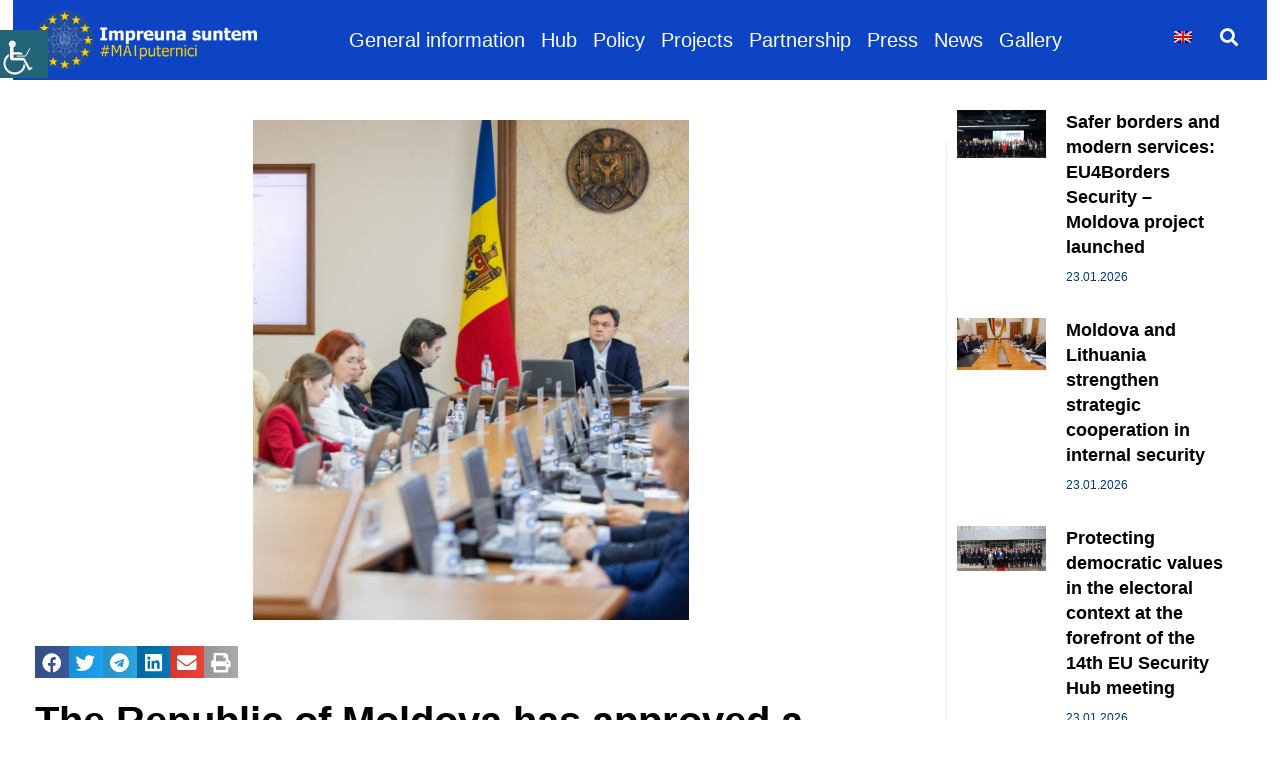

--- FILE ---
content_type: text/html; charset=UTF-8
request_url: https://maisigurinue.md/the-republic-of-moldova-has-approved-a-national-action-plan-that-provides-women-with-an-active-role-in-creating-the-security-context/
body_size: 20532
content:
<!DOCTYPE html><html class="html" lang="en-US"><head><script data-no-optimize="1">var litespeed_docref=sessionStorage.getItem("litespeed_docref");litespeed_docref&&(Object.defineProperty(document,"referrer",{get:function(){return litespeed_docref}}),sessionStorage.removeItem("litespeed_docref"));</script> <meta charset="UTF-8"><link rel="profile" href="https://gmpg.org/xfn/11"><title>The Republic of Moldova has approved a national action plan that provides women with an active role in creating the security context &#8211; Mai sigur</title><meta name='robots' content='max-image-preview:large' /><meta property="og:type" content="article" /><meta property="og:title" content="&lt;strong&gt;The Republic of Moldova has approved a national action plan that provides women with an active role in creating the security context&lt;/strong&gt;" /><meta property="og:description" content="The Government of the Republic of Moldova approved today the National Programme for the implementation of the UN Security Council’s Resolution 1325 on Women, Peace, and Security for the period 2023-2027. According to the provisions, women are not only beneficiaries…" /><meta property="og:image" content="https://maisigurinue.md/wp-content/uploads/2023/03/mai-rol-activ.jpg" /><meta property="og:image:width" content="2500" /><meta property="og:image:height" content="1667" /><meta property="og:url" content="https://maisigurinue.md/the-republic-of-moldova-has-approved-a-national-action-plan-that-provides-women-with-an-active-role-in-creating-the-security-context/" /><meta property="og:site_name" content="Mai sigur" /><meta property="article:published_time" content="2023-03-22T16:19:00+02:00" /><meta property="article:modified_time" content="2023-03-23T16:22:42+02:00" /><meta property="og:updated_time" content="2023-03-23T16:22:42+02:00" /><meta property="article:section" content="Noutăți" /><meta name="twitter:card" content="summary_large_image" /><meta name="twitter:title" content="&lt;strong&gt;The Republic of Moldova has approved a national action plan that provides women with an active role in creating the security context&lt;/strong&gt;" /><meta name="twitter:description" content="The Government of the Republic of Moldova approved today the National Programme for the implementation of the UN Security Council’s Resolution 1325 on Women, Peace, and Security for the period 2023-2027. According to the provisions, women are not only beneficiaries…" /><meta name="twitter:image" content="https://maisigurinue.md/wp-content/uploads/2023/03/mai-rol-activ.jpg" /><meta name="twitter:site" content="@" /><meta name="twitter:creator" content="@" /><link rel="alternate" hreflang="en" href="https://maisigurinue.md/the-republic-of-moldova-has-approved-a-national-action-plan-that-provides-women-with-an-active-role-in-creating-the-security-context/" /><link rel="alternate" hreflang="ro" href="https://maisigurinue.md/ro/republica-moldova-a-aprobat-un-plan-national-de-actiuni-care-acorda-femeilor-rol-activ-in-crearea-contextului-de-securitate/" /><link rel="alternate" hreflang="x-default" href="https://maisigurinue.md/the-republic-of-moldova-has-approved-a-national-action-plan-that-provides-women-with-an-active-role-in-creating-the-security-context/" /><meta name="viewport" content="width=device-width, initial-scale=1"><link rel="alternate" type="application/rss+xml" title="Mai sigur &raquo; Feed" href="https://maisigurinue.md/feed/" /><link rel="alternate" type="application/rss+xml" title="Mai sigur &raquo; Comments Feed" href="https://maisigurinue.md/comments/feed/" /><link rel="alternate" title="oEmbed (JSON)" type="application/json+oembed" href="https://maisigurinue.md/wp-json/oembed/1.0/embed?url=https%3A%2F%2Fmaisigurinue.md%2Fthe-republic-of-moldova-has-approved-a-national-action-plan-that-provides-women-with-an-active-role-in-creating-the-security-context%2F" /><link rel="alternate" title="oEmbed (XML)" type="text/xml+oembed" href="https://maisigurinue.md/wp-json/oembed/1.0/embed?url=https%3A%2F%2Fmaisigurinue.md%2Fthe-republic-of-moldova-has-approved-a-national-action-plan-that-provides-women-with-an-active-role-in-creating-the-security-context%2F&#038;format=xml" /><style id='wp-img-auto-sizes-contain-inline-css'>img:is([sizes=auto i],[sizes^="auto," i]){contain-intrinsic-size:3000px 1500px}
/*# sourceURL=wp-img-auto-sizes-contain-inline-css */</style><link data-optimized="2" rel="stylesheet" href="https://maisigurinue.md/wp-content/litespeed/css/7ca505e4264013775da0ad2e1b400262.css?ver=b7942" /><style id='wp-block-library-theme-inline-css'>.wp-block-audio :where(figcaption){color:#555;font-size:13px;text-align:center}.is-dark-theme .wp-block-audio :where(figcaption){color:#ffffffa6}.wp-block-audio{margin:0 0 1em}.wp-block-code{border:1px solid #ccc;border-radius:4px;font-family:Menlo,Consolas,monaco,monospace;padding:.8em 1em}.wp-block-embed :where(figcaption){color:#555;font-size:13px;text-align:center}.is-dark-theme .wp-block-embed :where(figcaption){color:#ffffffa6}.wp-block-embed{margin:0 0 1em}.blocks-gallery-caption{color:#555;font-size:13px;text-align:center}.is-dark-theme .blocks-gallery-caption{color:#ffffffa6}:root :where(.wp-block-image figcaption){color:#555;font-size:13px;text-align:center}.is-dark-theme :root :where(.wp-block-image figcaption){color:#ffffffa6}.wp-block-image{margin:0 0 1em}.wp-block-pullquote{border-bottom:4px solid;border-top:4px solid;color:currentColor;margin-bottom:1.75em}.wp-block-pullquote :where(cite),.wp-block-pullquote :where(footer),.wp-block-pullquote__citation{color:currentColor;font-size:.8125em;font-style:normal;text-transform:uppercase}.wp-block-quote{border-left:.25em solid;margin:0 0 1.75em;padding-left:1em}.wp-block-quote cite,.wp-block-quote footer{color:currentColor;font-size:.8125em;font-style:normal;position:relative}.wp-block-quote:where(.has-text-align-right){border-left:none;border-right:.25em solid;padding-left:0;padding-right:1em}.wp-block-quote:where(.has-text-align-center){border:none;padding-left:0}.wp-block-quote.is-large,.wp-block-quote.is-style-large,.wp-block-quote:where(.is-style-plain){border:none}.wp-block-search .wp-block-search__label{font-weight:700}.wp-block-search__button{border:1px solid #ccc;padding:.375em .625em}:where(.wp-block-group.has-background){padding:1.25em 2.375em}.wp-block-separator.has-css-opacity{opacity:.4}.wp-block-separator{border:none;border-bottom:2px solid;margin-left:auto;margin-right:auto}.wp-block-separator.has-alpha-channel-opacity{opacity:1}.wp-block-separator:not(.is-style-wide):not(.is-style-dots){width:100px}.wp-block-separator.has-background:not(.is-style-dots){border-bottom:none;height:1px}.wp-block-separator.has-background:not(.is-style-wide):not(.is-style-dots){height:2px}.wp-block-table{margin:0 0 1em}.wp-block-table td,.wp-block-table th{word-break:normal}.wp-block-table :where(figcaption){color:#555;font-size:13px;text-align:center}.is-dark-theme .wp-block-table :where(figcaption){color:#ffffffa6}.wp-block-video :where(figcaption){color:#555;font-size:13px;text-align:center}.is-dark-theme .wp-block-video :where(figcaption){color:#ffffffa6}.wp-block-video{margin:0 0 1em}:root :where(.wp-block-template-part.has-background){margin-bottom:0;margin-top:0;padding:1.25em 2.375em}
/*# sourceURL=/wp-includes/css/dist/block-library/theme.min.css */</style><style id='classic-theme-styles-inline-css'>/*! This file is auto-generated */
.wp-block-button__link{color:#fff;background-color:#32373c;border-radius:9999px;box-shadow:none;text-decoration:none;padding:calc(.667em + 2px) calc(1.333em + 2px);font-size:1.125em}.wp-block-file__button{background:#32373c;color:#fff;text-decoration:none}
/*# sourceURL=/wp-includes/css/classic-themes.min.css */</style><style id='pdfp-pdfposter-style-inline-css'>.wp-block-pdfp-pdf-poster{overflow:hidden}.pdfp_wrapper .pdf{position:relative}.pdfp_wrapper.pdfp_popup_enabled .iframe_wrapper{display:none}.pdfp_wrapper.pdfp_popup_enabled .iframe_wrapper:fullscreen{display:block}.pdfp_wrapper .iframe_wrapper{height:100%;width:100%}.pdfp_wrapper .iframe_wrapper:fullscreen iframe{height:100vh!important}.pdfp_wrapper .iframe_wrapper iframe{width:100%}.pdfp_wrapper .iframe_wrapper .close{background:#fff;border:1px solid #ddd;border-radius:3px;color:#222;cursor:pointer;display:none;font-family:sans-serif;font-size:36px;line-height:100%;padding:0 7px;position:absolute;right:12px;top:35px;z-index:9999}.pdfp_wrapper .iframe_wrapper:fullscreen .close{display:block}.pdfp_wrapper .pdfp_fullscreen_close{display:none}.pdfp_wrapper.pdfp_fullscreen_opened .pdfp_fullscreen_close{align-items:center;background:#fff;border-radius:3px;color:#222;cursor:pointer;display:flex;font-size:35px;height:30px;justify-content:center;overflow:hidden;padding-bottom:4px;position:fixed;right:20px;top:20px;width:32px}.pdfp_wrapper.pdfp_fullscreen_opened .pdfp_fullscreen_overlay{background:#2229;height:100%;left:0;position:fixed;top:0;width:100%}.pdfp_wrapper.pdfp_fullscreen_opened .iframe_wrapper{display:block;height:90vh;left:50%;max-width:95%;position:fixed;top:50%;transform:translate(-50%,-50%);width:900px;z-index:99999999999}.pdfp_wrapper iframe{border:none;outline:none}.pdfp-adobe-viewer{border:1px solid #ddd;border-radius:3px;cursor:pointer;outline:none;text-decoration:none}.pdfp_download{margin-right:15px}.cta_wrapper{display:flex;gap:10px;margin-bottom:10px;text-align:left}.cta_wrapper a{text-decoration:none!important}.cta_wrapper button{cursor:pointer}.pdfp_wrapper p{margin:10px 0;text-align:center}.popout-disabled{height:50px;position:absolute;right:12px;top:12px;width:50px}.pdfp_wrapper iframe{border-bottom:10px solid #2a2a2a;box-sizing:border-box;max-width:100%}.ViewSDK_hideOverflow[data-align=center]{margin-left:auto;margin-right:auto}.ViewSDK_hideOverflow[data-align=left]{margin-right:auto}.ViewSDK_hideOverflow[data-align=right]{margin-left:auto}@media screen and (max-width:768px){.pdfp_wrapper iframe{height:calc(100vw + 120px)}}@media screen and (max-width:576px){.cta_wrapper .pdfp_download{margin-bottom:10px;margin-right:0}.cta_wrapper .pdfp_download button{margin-right:0!important}.cta_wrapper{align-items:center;display:flex;flex-direction:column}}.pdfp_social_share{z-index:9999}.pdfp_social_icon_top{margin-bottom:10px}.pdfp_social_icon_bottom,.pdfp_social_icon_top{align-items:center;display:flex;gap:10px;justify-content:center}.pdfp_social_icon_bottom{margin-top:10px}.pdfp_social_icon_left{left:0;top:-40px}.pdfp_social_icon_right{right:0;top:-40px}
.pdfp_wrapper .pdf{position:relative}.pdfp_wrapper .iframe_wrapper{height:100%;width:100%}.pdfp_wrapper .iframe_wrapper:fullscreen iframe{height:100vh!important}.pdfp_wrapper .iframe_wrapper iframe{max-width:100%;width:100%}.pdfp_wrapper .iframe_wrapper .close{background:#fff;border:1px solid #ddd;border-radius:3px;color:#222;cursor:pointer;display:none;font-family:sans-serif;font-size:36px;line-height:100%;padding:0 7px;position:absolute;right:12px;top:35px;z-index:9999}.pdfp_wrapper .iframe_wrapper:fullscreen .close{display:block}.pdfp-adobe-viewer{border:1px solid #ddd;border-radius:3px;cursor:pointer;outline:none;text-decoration:none}.pdfp_download{margin-right:15px}.cta_wrapper{margin-bottom:10px}.pdfp_wrapper p{margin:10px 0;text-align:center}.popout-disabled{height:50px;position:absolute;right:12px;top:12px;width:50px}@media screen and (max-width:768px){.pdfp_wrapper iframe{height:calc(100vw + 120px)}}.ViewSDK_hideOverflow[data-align=center]{margin-left:auto;margin-right:auto}.ViewSDK_hideOverflow[data-align=left]{margin-right:auto}.ViewSDK_hideOverflow[data-align=right]{margin-left:auto}@media screen and (max-width:768px){.pdfp_wrapper iframe{height:calc(100vw + 120px)!important;max-height:100%}}@media screen and (max-width:576px){.cta_wrapper .pdfp_download{margin-bottom:10px;margin-right:0}.cta_wrapper .pdfp_download button{margin-right:0!important}.cta_wrapper{align-items:center;display:flex;flex-direction:column}}.ViewSDK_fullScreenPDFViewer{background-color:#474747}.ViewSDK_fullScreenPDFViewer iframe{background:green;border:none;display:block;height:90%!important;margin:auto;max-width:1320px;position:relative;top:5%;width:90%!important}

/*# sourceURL=https://maisigurinue.md/wp-content/plugins/pdf-poster/build/blocks/pdf-poster/view.css */</style><style id='global-styles-inline-css'>:root{--wp--preset--aspect-ratio--square: 1;--wp--preset--aspect-ratio--4-3: 4/3;--wp--preset--aspect-ratio--3-4: 3/4;--wp--preset--aspect-ratio--3-2: 3/2;--wp--preset--aspect-ratio--2-3: 2/3;--wp--preset--aspect-ratio--16-9: 16/9;--wp--preset--aspect-ratio--9-16: 9/16;--wp--preset--color--black: #000000;--wp--preset--color--cyan-bluish-gray: #abb8c3;--wp--preset--color--white: #ffffff;--wp--preset--color--pale-pink: #f78da7;--wp--preset--color--vivid-red: #cf2e2e;--wp--preset--color--luminous-vivid-orange: #ff6900;--wp--preset--color--luminous-vivid-amber: #fcb900;--wp--preset--color--light-green-cyan: #7bdcb5;--wp--preset--color--vivid-green-cyan: #00d084;--wp--preset--color--pale-cyan-blue: #8ed1fc;--wp--preset--color--vivid-cyan-blue: #0693e3;--wp--preset--color--vivid-purple: #9b51e0;--wp--preset--gradient--vivid-cyan-blue-to-vivid-purple: linear-gradient(135deg,rgb(6,147,227) 0%,rgb(155,81,224) 100%);--wp--preset--gradient--light-green-cyan-to-vivid-green-cyan: linear-gradient(135deg,rgb(122,220,180) 0%,rgb(0,208,130) 100%);--wp--preset--gradient--luminous-vivid-amber-to-luminous-vivid-orange: linear-gradient(135deg,rgb(252,185,0) 0%,rgb(255,105,0) 100%);--wp--preset--gradient--luminous-vivid-orange-to-vivid-red: linear-gradient(135deg,rgb(255,105,0) 0%,rgb(207,46,46) 100%);--wp--preset--gradient--very-light-gray-to-cyan-bluish-gray: linear-gradient(135deg,rgb(238,238,238) 0%,rgb(169,184,195) 100%);--wp--preset--gradient--cool-to-warm-spectrum: linear-gradient(135deg,rgb(74,234,220) 0%,rgb(151,120,209) 20%,rgb(207,42,186) 40%,rgb(238,44,130) 60%,rgb(251,105,98) 80%,rgb(254,248,76) 100%);--wp--preset--gradient--blush-light-purple: linear-gradient(135deg,rgb(255,206,236) 0%,rgb(152,150,240) 100%);--wp--preset--gradient--blush-bordeaux: linear-gradient(135deg,rgb(254,205,165) 0%,rgb(254,45,45) 50%,rgb(107,0,62) 100%);--wp--preset--gradient--luminous-dusk: linear-gradient(135deg,rgb(255,203,112) 0%,rgb(199,81,192) 50%,rgb(65,88,208) 100%);--wp--preset--gradient--pale-ocean: linear-gradient(135deg,rgb(255,245,203) 0%,rgb(182,227,212) 50%,rgb(51,167,181) 100%);--wp--preset--gradient--electric-grass: linear-gradient(135deg,rgb(202,248,128) 0%,rgb(113,206,126) 100%);--wp--preset--gradient--midnight: linear-gradient(135deg,rgb(2,3,129) 0%,rgb(40,116,252) 100%);--wp--preset--font-size--small: 13px;--wp--preset--font-size--medium: 20px;--wp--preset--font-size--large: 36px;--wp--preset--font-size--x-large: 42px;--wp--preset--spacing--20: 0.44rem;--wp--preset--spacing--30: 0.67rem;--wp--preset--spacing--40: 1rem;--wp--preset--spacing--50: 1.5rem;--wp--preset--spacing--60: 2.25rem;--wp--preset--spacing--70: 3.38rem;--wp--preset--spacing--80: 5.06rem;--wp--preset--shadow--natural: 6px 6px 9px rgba(0, 0, 0, 0.2);--wp--preset--shadow--deep: 12px 12px 50px rgba(0, 0, 0, 0.4);--wp--preset--shadow--sharp: 6px 6px 0px rgba(0, 0, 0, 0.2);--wp--preset--shadow--outlined: 6px 6px 0px -3px rgb(255, 255, 255), 6px 6px rgb(0, 0, 0);--wp--preset--shadow--crisp: 6px 6px 0px rgb(0, 0, 0);}:where(.is-layout-flex){gap: 0.5em;}:where(.is-layout-grid){gap: 0.5em;}body .is-layout-flex{display: flex;}.is-layout-flex{flex-wrap: wrap;align-items: center;}.is-layout-flex > :is(*, div){margin: 0;}body .is-layout-grid{display: grid;}.is-layout-grid > :is(*, div){margin: 0;}:where(.wp-block-columns.is-layout-flex){gap: 2em;}:where(.wp-block-columns.is-layout-grid){gap: 2em;}:where(.wp-block-post-template.is-layout-flex){gap: 1.25em;}:where(.wp-block-post-template.is-layout-grid){gap: 1.25em;}.has-black-color{color: var(--wp--preset--color--black) !important;}.has-cyan-bluish-gray-color{color: var(--wp--preset--color--cyan-bluish-gray) !important;}.has-white-color{color: var(--wp--preset--color--white) !important;}.has-pale-pink-color{color: var(--wp--preset--color--pale-pink) !important;}.has-vivid-red-color{color: var(--wp--preset--color--vivid-red) !important;}.has-luminous-vivid-orange-color{color: var(--wp--preset--color--luminous-vivid-orange) !important;}.has-luminous-vivid-amber-color{color: var(--wp--preset--color--luminous-vivid-amber) !important;}.has-light-green-cyan-color{color: var(--wp--preset--color--light-green-cyan) !important;}.has-vivid-green-cyan-color{color: var(--wp--preset--color--vivid-green-cyan) !important;}.has-pale-cyan-blue-color{color: var(--wp--preset--color--pale-cyan-blue) !important;}.has-vivid-cyan-blue-color{color: var(--wp--preset--color--vivid-cyan-blue) !important;}.has-vivid-purple-color{color: var(--wp--preset--color--vivid-purple) !important;}.has-black-background-color{background-color: var(--wp--preset--color--black) !important;}.has-cyan-bluish-gray-background-color{background-color: var(--wp--preset--color--cyan-bluish-gray) !important;}.has-white-background-color{background-color: var(--wp--preset--color--white) !important;}.has-pale-pink-background-color{background-color: var(--wp--preset--color--pale-pink) !important;}.has-vivid-red-background-color{background-color: var(--wp--preset--color--vivid-red) !important;}.has-luminous-vivid-orange-background-color{background-color: var(--wp--preset--color--luminous-vivid-orange) !important;}.has-luminous-vivid-amber-background-color{background-color: var(--wp--preset--color--luminous-vivid-amber) !important;}.has-light-green-cyan-background-color{background-color: var(--wp--preset--color--light-green-cyan) !important;}.has-vivid-green-cyan-background-color{background-color: var(--wp--preset--color--vivid-green-cyan) !important;}.has-pale-cyan-blue-background-color{background-color: var(--wp--preset--color--pale-cyan-blue) !important;}.has-vivid-cyan-blue-background-color{background-color: var(--wp--preset--color--vivid-cyan-blue) !important;}.has-vivid-purple-background-color{background-color: var(--wp--preset--color--vivid-purple) !important;}.has-black-border-color{border-color: var(--wp--preset--color--black) !important;}.has-cyan-bluish-gray-border-color{border-color: var(--wp--preset--color--cyan-bluish-gray) !important;}.has-white-border-color{border-color: var(--wp--preset--color--white) !important;}.has-pale-pink-border-color{border-color: var(--wp--preset--color--pale-pink) !important;}.has-vivid-red-border-color{border-color: var(--wp--preset--color--vivid-red) !important;}.has-luminous-vivid-orange-border-color{border-color: var(--wp--preset--color--luminous-vivid-orange) !important;}.has-luminous-vivid-amber-border-color{border-color: var(--wp--preset--color--luminous-vivid-amber) !important;}.has-light-green-cyan-border-color{border-color: var(--wp--preset--color--light-green-cyan) !important;}.has-vivid-green-cyan-border-color{border-color: var(--wp--preset--color--vivid-green-cyan) !important;}.has-pale-cyan-blue-border-color{border-color: var(--wp--preset--color--pale-cyan-blue) !important;}.has-vivid-cyan-blue-border-color{border-color: var(--wp--preset--color--vivid-cyan-blue) !important;}.has-vivid-purple-border-color{border-color: var(--wp--preset--color--vivid-purple) !important;}.has-vivid-cyan-blue-to-vivid-purple-gradient-background{background: var(--wp--preset--gradient--vivid-cyan-blue-to-vivid-purple) !important;}.has-light-green-cyan-to-vivid-green-cyan-gradient-background{background: var(--wp--preset--gradient--light-green-cyan-to-vivid-green-cyan) !important;}.has-luminous-vivid-amber-to-luminous-vivid-orange-gradient-background{background: var(--wp--preset--gradient--luminous-vivid-amber-to-luminous-vivid-orange) !important;}.has-luminous-vivid-orange-to-vivid-red-gradient-background{background: var(--wp--preset--gradient--luminous-vivid-orange-to-vivid-red) !important;}.has-very-light-gray-to-cyan-bluish-gray-gradient-background{background: var(--wp--preset--gradient--very-light-gray-to-cyan-bluish-gray) !important;}.has-cool-to-warm-spectrum-gradient-background{background: var(--wp--preset--gradient--cool-to-warm-spectrum) !important;}.has-blush-light-purple-gradient-background{background: var(--wp--preset--gradient--blush-light-purple) !important;}.has-blush-bordeaux-gradient-background{background: var(--wp--preset--gradient--blush-bordeaux) !important;}.has-luminous-dusk-gradient-background{background: var(--wp--preset--gradient--luminous-dusk) !important;}.has-pale-ocean-gradient-background{background: var(--wp--preset--gradient--pale-ocean) !important;}.has-electric-grass-gradient-background{background: var(--wp--preset--gradient--electric-grass) !important;}.has-midnight-gradient-background{background: var(--wp--preset--gradient--midnight) !important;}.has-small-font-size{font-size: var(--wp--preset--font-size--small) !important;}.has-medium-font-size{font-size: var(--wp--preset--font-size--medium) !important;}.has-large-font-size{font-size: var(--wp--preset--font-size--large) !important;}.has-x-large-font-size{font-size: var(--wp--preset--font-size--x-large) !important;}
:where(.wp-block-post-template.is-layout-flex){gap: 1.25em;}:where(.wp-block-post-template.is-layout-grid){gap: 1.25em;}
:where(.wp-block-term-template.is-layout-flex){gap: 1.25em;}:where(.wp-block-term-template.is-layout-grid){gap: 1.25em;}
:where(.wp-block-columns.is-layout-flex){gap: 2em;}:where(.wp-block-columns.is-layout-grid){gap: 2em;}
:root :where(.wp-block-pullquote){font-size: 1.5em;line-height: 1.6;}
/*# sourceURL=global-styles-inline-css */</style> <script id="wpml-cookie-js-extra" type="litespeed/javascript">var wpml_cookies={"wp-wpml_current_language":{"value":"en","expires":1,"path":"/"}};var wpml_cookies={"wp-wpml_current_language":{"value":"en","expires":1,"path":"/"}}</script> <script type="litespeed/javascript" data-src="https://maisigurinue.md/wp-includes/js/jquery/jquery.min.js" id="jquery-core-js"></script> <link rel="https://api.w.org/" href="https://maisigurinue.md/wp-json/" /><link rel="alternate" title="JSON" type="application/json" href="https://maisigurinue.md/wp-json/wp/v2/posts/1914" /><link rel="EditURI" type="application/rsd+xml" title="RSD" href="https://maisigurinue.md/xmlrpc.php?rsd" /><meta name="generator" content="WordPress 6.9" /><link rel="canonical" href="https://maisigurinue.md/the-republic-of-moldova-has-approved-a-national-action-plan-that-provides-women-with-an-active-role-in-creating-the-security-context/" /><link rel='shortlink' href='https://maisigurinue.md/?p=1914' /><meta name="generator" content="WPML ver:4.7.4 stt:1,44;" />
 <script type="litespeed/javascript" data-src="https://www.googletagmanager.com/gtag/js?id=G-R4BQVX1ZK9"></script> <script type="litespeed/javascript">window.dataLayer=window.dataLayer||[];function gtag(){dataLayer.push(arguments)}
gtag('js',new Date());gtag('config','G-R4BQVX1ZK9')</script><style id="mystickymenu" type="text/css">#mysticky-nav { width:100%; position: static; height: auto !important; }#mysticky-nav.wrapfixed { position:fixed; left: 0px; margin-top:0px;  z-index: 99990; -webkit-transition: 0.3s; -moz-transition: 0.3s; -o-transition: 0.3s; transition: 0.3s; -ms-filter:"progid:DXImageTransform.Microsoft.Alpha(Opacity=100)"; filter: alpha(opacity=100); opacity:1; background-color: #0d44c3;}#mysticky-nav.wrapfixed .myfixed{ background-color: #0d44c3; position: relative;top: auto;left: auto;right: auto;}#mysticky-nav .myfixed { margin:0 auto; float:none; border:0px; background:none; max-width:100%; }</style><style type="text/css"></style><style></style><meta name="generator" content="Elementor 3.34.2; features: additional_custom_breakpoints; settings: css_print_method-external, google_font-enabled, font_display-swap"><style>.e-con.e-parent:nth-of-type(n+4):not(.e-lazyloaded):not(.e-no-lazyload),
				.e-con.e-parent:nth-of-type(n+4):not(.e-lazyloaded):not(.e-no-lazyload) * {
					background-image: none !important;
				}
				@media screen and (max-height: 1024px) {
					.e-con.e-parent:nth-of-type(n+3):not(.e-lazyloaded):not(.e-no-lazyload),
					.e-con.e-parent:nth-of-type(n+3):not(.e-lazyloaded):not(.e-no-lazyload) * {
						background-image: none !important;
					}
				}
				@media screen and (max-height: 640px) {
					.e-con.e-parent:nth-of-type(n+2):not(.e-lazyloaded):not(.e-no-lazyload),
					.e-con.e-parent:nth-of-type(n+2):not(.e-lazyloaded):not(.e-no-lazyload) * {
						background-image: none !important;
					}
				}</style><link rel="icon" href="https://maisigurinue.md/wp-content/uploads/2023/02/Favicon-MAI.png" sizes="32x32" /><link rel="icon" href="https://maisigurinue.md/wp-content/uploads/2023/02/Favicon-MAI.png" sizes="192x192" /><link rel="apple-touch-icon" href="https://maisigurinue.md/wp-content/uploads/2023/02/Favicon-MAI.png" /><meta name="msapplication-TileImage" content="https://maisigurinue.md/wp-content/uploads/2023/02/Favicon-MAI.png" /><style id="wp-custom-css">.hover-text:hover{color:#ffcc00}.container{width:100%;max-width:100%;margin:0 auto}.widget-area.sidebar-primary{float:right;padding-left:0;padding-right:20px}#site-header{margin-bottom:30px}.page-id-18 #site-header{margin-bottom:0}@media (min-width:1150px){#site-header{position:relative;width:98%;margin-left:1%;background-color:#fff;border-bottom:1px solid #f1f1f1;z-index:100}}@media (min-width:1150px){#main{position:relative;margin-left:1%;margin-right:1%}}#top-bar{padding:0 0}.container{width:98%;max-width:100%;margin:0 auto}#top-bar-wrap{position:relative;background-color:#fff;font-size:12px;border-bottom:0 solid #fff;z-index:101}#footer-widgets{background-color:#fff}#main #content-wrap{padding-top:30px;padding-bottom:50px}.elementor a{box-shadow:none;text-decoration:none;color:#0d44c3}.elementor-133 .elementor-element.elementor-element-bea8c84 .elementor-post__title,.elementor-133 .elementor-element.elementor-element-bea8c84 .elementor-post__title a{color:#000000;font-family:"Helvetica",Sans-serif;font-size:18px;font-weight:600}</style><style type="text/css">/* Colors */body .theme-button,body input[type="submit"],body button[type="submit"],body button,body .button,body div.wpforms-container-full .wpforms-form input[type=submit],body div.wpforms-container-full .wpforms-form button[type=submit],body div.wpforms-container-full .wpforms-form .wpforms-page-button{border-color:#ffffff}body .theme-button:hover,body input[type="submit"]:hover,body button[type="submit"]:hover,body button:hover,body .button:hover,body div.wpforms-container-full .wpforms-form input[type=submit]:hover,body div.wpforms-container-full .wpforms-form input[type=submit]:active,body div.wpforms-container-full .wpforms-form button[type=submit]:hover,body div.wpforms-container-full .wpforms-form button[type=submit]:active,body div.wpforms-container-full .wpforms-form .wpforms-page-button:hover,body div.wpforms-container-full .wpforms-form .wpforms-page-button:active{border-color:#ffffff}/* OceanWP Style Settings CSS */@media only screen and (min-width:960px){.content-area,.content-left-sidebar .content-area{width:75%}}@media only screen and (min-width:960px){.widget-area,.content-left-sidebar .widget-area{width:25%}}.theme-button,input[type="submit"],button[type="submit"],button,.button,body div.wpforms-container-full .wpforms-form input[type=submit],body div.wpforms-container-full .wpforms-form button[type=submit],body div.wpforms-container-full .wpforms-form .wpforms-page-button{border-style:solid}.theme-button,input[type="submit"],button[type="submit"],button,.button,body div.wpforms-container-full .wpforms-form input[type=submit],body div.wpforms-container-full .wpforms-form button[type=submit],body div.wpforms-container-full .wpforms-form .wpforms-page-button{border-width:1px}form input[type="text"],form input[type="password"],form input[type="email"],form input[type="url"],form input[type="date"],form input[type="month"],form input[type="time"],form input[type="datetime"],form input[type="datetime-local"],form input[type="week"],form input[type="number"],form input[type="search"],form input[type="tel"],form input[type="color"],form select,form textarea,.woocommerce .woocommerce-checkout .select2-container--default .select2-selection--single{border-style:solid}body div.wpforms-container-full .wpforms-form input[type=date],body div.wpforms-container-full .wpforms-form input[type=datetime],body div.wpforms-container-full .wpforms-form input[type=datetime-local],body div.wpforms-container-full .wpforms-form input[type=email],body div.wpforms-container-full .wpforms-form input[type=month],body div.wpforms-container-full .wpforms-form input[type=number],body div.wpforms-container-full .wpforms-form input[type=password],body div.wpforms-container-full .wpforms-form input[type=range],body div.wpforms-container-full .wpforms-form input[type=search],body div.wpforms-container-full .wpforms-form input[type=tel],body div.wpforms-container-full .wpforms-form input[type=text],body div.wpforms-container-full .wpforms-form input[type=time],body div.wpforms-container-full .wpforms-form input[type=url],body div.wpforms-container-full .wpforms-form input[type=week],body div.wpforms-container-full .wpforms-form select,body div.wpforms-container-full .wpforms-form textarea{border-style:solid}form input[type="text"],form input[type="password"],form input[type="email"],form input[type="url"],form input[type="date"],form input[type="month"],form input[type="time"],form input[type="datetime"],form input[type="datetime-local"],form input[type="week"],form input[type="number"],form input[type="search"],form input[type="tel"],form input[type="color"],form select,form textarea{border-radius:3px}body div.wpforms-container-full .wpforms-form input[type=date],body div.wpforms-container-full .wpforms-form input[type=datetime],body div.wpforms-container-full .wpforms-form input[type=datetime-local],body div.wpforms-container-full .wpforms-form input[type=email],body div.wpforms-container-full .wpforms-form input[type=month],body div.wpforms-container-full .wpforms-form input[type=number],body div.wpforms-container-full .wpforms-form input[type=password],body div.wpforms-container-full .wpforms-form input[type=range],body div.wpforms-container-full .wpforms-form input[type=search],body div.wpforms-container-full .wpforms-form input[type=tel],body div.wpforms-container-full .wpforms-form input[type=text],body div.wpforms-container-full .wpforms-form input[type=time],body div.wpforms-container-full .wpforms-form input[type=url],body div.wpforms-container-full .wpforms-form input[type=week],body div.wpforms-container-full .wpforms-form select,body div.wpforms-container-full .wpforms-form textarea{border-radius:3px}/* Header */#site-header-inner{padding:10px 25px 10px 25px}#site-header,.has-transparent-header .is-sticky #site-header,.has-vh-transparent .is-sticky #site-header.vertical-header,#searchform-header-replace{background-color:#0d44c3}#site-header.has-header-media .overlay-header-media{background-color:rgba(0,0,0,0.5)}#site-logo #site-logo-inner a img,#site-header.center-header #site-navigation-wrap .middle-site-logo a img{max-width:280px}@media (max-width:480px){#site-logo #site-logo-inner a img,#site-header.center-header #site-navigation-wrap .middle-site-logo a img{max-width:180px}}#site-navigation-wrap .dropdown-menu >li >a{padding:0 10px}#site-navigation-wrap .dropdown-menu >li >a,.oceanwp-mobile-menu-icon a,#searchform-header-replace-close{color:#ffffff}#site-navigation-wrap .dropdown-menu >li >a .owp-icon use,.oceanwp-mobile-menu-icon a .owp-icon use,#searchform-header-replace-close .owp-icon use{stroke:#ffffff}@media (max-width:1180px){#top-bar-nav,#site-navigation-wrap,.oceanwp-social-menu,.after-header-content{display:none}.center-logo #site-logo{float:none;position:absolute;left:50%;padding:0;-webkit-transform:translateX(-50%);transform:translateX(-50%)}#site-header.center-header #site-logo,.oceanwp-mobile-menu-icon,#oceanwp-cart-sidebar-wrap{display:block}body.vertical-header-style #outer-wrap{margin:0 !important}#site-header.vertical-header{position:relative;width:100%;left:0 !important;right:0 !important}#site-header.vertical-header .has-template >#site-logo{display:block}#site-header.vertical-header #site-header-inner{display:-webkit-box;display:-webkit-flex;display:-ms-flexbox;display:flex;-webkit-align-items:center;align-items:center;padding:0;max-width:90%}#site-header.vertical-header #site-header-inner >*:not(.oceanwp-mobile-menu-icon){display:none}#site-header.vertical-header #site-header-inner >*{padding:0 !important}#site-header.vertical-header #site-header-inner #site-logo{display:block;margin:0;width:50%;text-align:left}body.rtl #site-header.vertical-header #site-header-inner #site-logo{text-align:right}#site-header.vertical-header #site-header-inner .oceanwp-mobile-menu-icon{width:50%;text-align:right}body.rtl #site-header.vertical-header #site-header-inner .oceanwp-mobile-menu-icon{text-align:left}#site-header.vertical-header .vertical-toggle,body.vertical-header-style.vh-closed #site-header.vertical-header .vertical-toggle{display:none}#site-logo.has-responsive-logo .custom-logo-link{display:none}#site-logo.has-responsive-logo .responsive-logo-link{display:block}.is-sticky #site-logo.has-sticky-logo .responsive-logo-link{display:none}.is-sticky #site-logo.has-responsive-logo .sticky-logo-link{display:block}#top-bar.has-no-content #top-bar-social.top-bar-left,#top-bar.has-no-content #top-bar-social.top-bar-right{position:inherit;left:auto;right:auto;float:none;height:auto;line-height:1.5em;margin-top:0;text-align:center}#top-bar.has-no-content #top-bar-social li{float:none;display:inline-block}.owp-cart-overlay,#side-panel-wrap a.side-panel-btn{display:none !important}}/* Blog CSS */.ocean-single-post-header ul.meta-item li a:hover{color:#333333}/* Footer Widgets */#footer-widgets{padding:0}/* Typography */body{font-size:20px;line-height:1.8}h1,h2,h3,h4,h5,h6,.theme-heading,.widget-title,.oceanwp-widget-recent-posts-title,.comment-reply-title,.entry-title,.sidebar-box .widget-title{font-family:Arial,Helvetica,sans-serif;line-height:1.4}h1{font-size:23px;line-height:1.4}h2{font-size:20px;line-height:1.4}h3{font-size:18px;line-height:1.4}h4{font-size:17px;line-height:1.4}h5{font-size:14px;line-height:1.4}h6{font-size:15px;line-height:1.4}#top-bar-content,#top-bar-social-alt{font-size:12px;line-height:1.8}#site-logo a.site-logo-text{font-size:24px;line-height:1.8}#site-navigation-wrap .dropdown-menu >li >a,#site-header.full_screen-header .fs-dropdown-menu >li >a,#site-header.top-header #site-navigation-wrap .dropdown-menu >li >a,#site-header.center-header #site-navigation-wrap .dropdown-menu >li >a,#site-header.medium-header #site-navigation-wrap .dropdown-menu >li >a,.oceanwp-mobile-menu-icon a{font-family:Arial,Helvetica,sans-serif;font-size:16px;font-weight:600}.dropdown-menu ul li a.menu-link,#site-header.full_screen-header .fs-dropdown-menu ul.sub-menu li a{font-size:12px;line-height:1.2;letter-spacing:.6px}.sidr-class-dropdown-menu li a,a.sidr-class-toggle-sidr-close,#mobile-dropdown ul li a,body #mobile-fullscreen ul li a{font-size:15px;line-height:1.8}.blog-entry.post .blog-entry-header .entry-title a{font-size:24px;line-height:1.4}.ocean-single-post-header .single-post-title{font-size:34px;line-height:1.4;letter-spacing:.6px}.ocean-single-post-header ul.meta-item li,.ocean-single-post-header ul.meta-item li a{font-size:13px;line-height:1.4;letter-spacing:.6px}.ocean-single-post-header .post-author-name,.ocean-single-post-header .post-author-name a{font-size:14px;line-height:1.4;letter-spacing:.6px}.ocean-single-post-header .post-author-description{font-size:12px;line-height:1.4;letter-spacing:.6px}.single-post .entry-title{line-height:1.4;letter-spacing:.6px}.single-post ul.meta li,.single-post ul.meta li a{font-size:14px;line-height:1.4;letter-spacing:.6px}.sidebar-box .widget-title,.sidebar-box.widget_block .wp-block-heading{font-size:13px;line-height:1;letter-spacing:1px}.sidebar-box,.footer-box{font-family:Arial,Helvetica,sans-serif;font-size:16px}#footer-widgets .footer-box .widget-title{font-size:13px;line-height:1;letter-spacing:1px}#footer-bottom #copyright{font-size:12px;line-height:1}#footer-bottom #footer-bottom-menu{font-size:12px;line-height:1}.woocommerce-store-notice.demo_store{line-height:2;letter-spacing:1.5px}.demo_store .woocommerce-store-notice__dismiss-link{line-height:2;letter-spacing:1.5px}.woocommerce ul.products li.product li.title h2,.woocommerce ul.products li.product li.title a{font-size:14px;line-height:1.5}.woocommerce ul.products li.product li.category,.woocommerce ul.products li.product li.category a{font-size:12px;line-height:1}.woocommerce ul.products li.product .price{font-size:18px;line-height:1}.woocommerce ul.products li.product .button,.woocommerce ul.products li.product .product-inner .added_to_cart{font-size:12px;line-height:1.5;letter-spacing:1px}.woocommerce ul.products li.owp-woo-cond-notice span,.woocommerce ul.products li.owp-woo-cond-notice a{font-size:16px;line-height:1;letter-spacing:1px;font-weight:600;text-transform:capitalize}.woocommerce div.product .product_title{font-size:24px;line-height:1.4;letter-spacing:.6px}.woocommerce div.product p.price{font-size:36px;line-height:1}.woocommerce .owp-btn-normal .summary form button.button,.woocommerce .owp-btn-big .summary form button.button,.woocommerce .owp-btn-very-big .summary form button.button{font-size:12px;line-height:1.5;letter-spacing:1px;text-transform:uppercase}.woocommerce div.owp-woo-single-cond-notice span,.woocommerce div.owp-woo-single-cond-notice a{font-size:18px;line-height:2;letter-spacing:1.5px;font-weight:600;text-transform:capitalize}.ocean-preloader--active .preloader-after-content{font-size:20px;line-height:1.8;letter-spacing:.6px}</style></head><body class="wp-singular post-template-default single single-post postid-1914 single-format-standard wp-custom-logo wp-embed-responsive wp-theme-oceanwp chrome osx wp-accessibility-helper wah_fstype_rem accessibility-underline-setup accessibility-location-left oceanwp-theme dropdown-mobile no-header-border has-sidebar content-right-sidebar post-in-category-noutati page-header-disabled has-breadcrumbs elementor-default elementor-kit-6 elementor-page-696" itemscope="itemscope" itemtype="https://schema.org/Article"><div id="outer-wrap" class="site clr"><a class="skip-link screen-reader-text" href="#main">Skip to content</a><div id="wrap" class="clr"><header id="site-header" class="clr" data-height="74" itemscope="itemscope" itemtype="https://schema.org/WPHeader" role="banner"><div data-elementor-type="header" data-elementor-id="771" class="elementor elementor-771 elementor-location-header" data-elementor-post-type="elementor_library"><section class="elementor-section elementor-top-section elementor-element elementor-element-4a7e023 elementor-section-full_width elementor-section-stretched elementor-hidden-tablet elementor-hidden-mobile elementor-section-height-default elementor-section-height-default" data-id="4a7e023" data-element_type="section" data-settings="{&quot;stretch_section&quot;:&quot;section-stretched&quot;,&quot;background_background&quot;:&quot;classic&quot;}"><div class="elementor-container elementor-column-gap-default"><div class="elementor-column elementor-col-25 elementor-top-column elementor-element elementor-element-67d3f61" data-id="67d3f61" data-element_type="column"><div class="elementor-widget-wrap elementor-element-populated"><div class="elementor-element elementor-element-0870163 elementor-widget elementor-widget-theme-site-logo elementor-widget-image" data-id="0870163" data-element_type="widget" data-widget_type="theme-site-logo.default"><div class="elementor-widget-container">
<a href="https://maisigurinue.md">
<img data-lazyloaded="1" src="[data-uri]" loading="lazy" width="2406" height="646" data-src="https://maisigurinue.md/wp-content/uploads/2023/02/Impreuna-suntem-Final-vector-file.png" class="attachment-full size-full wp-image-16" alt="" />				</a></div></div></div></div><div class="elementor-column elementor-col-50 elementor-top-column elementor-element elementor-element-9be75b7" data-id="9be75b7" data-element_type="column"><div class="elementor-widget-wrap elementor-element-populated"><div class="elementor-element elementor-element-3dd46ab elementor-nav-menu__align-center elementor-widget-mobile__width-auto elementor-nav-menu--dropdown-tablet elementor-nav-menu__text-align-aside elementor-nav-menu--toggle elementor-nav-menu--burger elementor-widget elementor-widget-nav-menu" data-id="3dd46ab" data-element_type="widget" data-settings="{&quot;layout&quot;:&quot;horizontal&quot;,&quot;submenu_icon&quot;:{&quot;value&quot;:&quot;&lt;i class=\&quot;fas fa-caret-down\&quot;&gt;&lt;\/i&gt;&quot;,&quot;library&quot;:&quot;fa-solid&quot;},&quot;toggle&quot;:&quot;burger&quot;}" data-widget_type="nav-menu.default"><div class="elementor-widget-container"><nav aria-label="Menu" class="elementor-nav-menu--main elementor-nav-menu__container elementor-nav-menu--layout-horizontal e--pointer-underline e--animation-fade"><ul id="menu-1-3dd46ab" class="elementor-nav-menu"><li class="menu-item menu-item-type-post_type menu-item-object-page menu-item-1122"><a href="https://maisigurinue.md/general-information/" class="elementor-item">General information</a></li><li class="menu-item menu-item-type-post_type menu-item-object-page menu-item-1123"><a href="https://maisigurinue.md/hub/" class="elementor-item">Hub</a></li><li class="menu-item menu-item-type-post_type menu-item-object-page menu-item-1124"><a href="https://maisigurinue.md/policy/" class="elementor-item">Policy</a></li><li class="menu-item menu-item-type-custom menu-item-object-custom menu-item-has-children menu-item-1125"><a href="#" class="elementor-item elementor-item-anchor">Projects</a><ul class="sub-menu elementor-nav-menu--dropdown"><li class="menu-item menu-item-type-post_type menu-item-object-page menu-item-1126"><a href="https://maisigurinue.md/together-4home-affairs/" class="elementor-sub-item">Together 4Home Affairs</a></li><li class="menu-item menu-item-type-post_type menu-item-object-page menu-item-1138"><a href="https://maisigurinue.md/internal-affairs-priorities/" class="elementor-sub-item">Home affairs priorities</a></li><li class="menu-item menu-item-type-post_type menu-item-object-page menu-item-1127"><a href="https://maisigurinue.md/key-results-and-achievements/" class="elementor-sub-item">Key results and achievements</a></li><li class="menu-item menu-item-type-post_type menu-item-object-page menu-item-1128"><a href="https://maisigurinue.md/apelurile-de-proiecte/" class="elementor-sub-item">Project calls</a></li></ul></li><li class="menu-item menu-item-type-post_type menu-item-object-page menu-item-1129"><a href="https://maisigurinue.md/partnership/" class="elementor-item">Partnership</a></li><li class="menu-item menu-item-type-custom menu-item-object-custom menu-item-has-children menu-item-1130"><a href="#" class="elementor-item elementor-item-anchor">Press</a><ul class="sub-menu elementor-nav-menu--dropdown"><li class="menu-item menu-item-type-post_type menu-item-object-page menu-item-1132"><a href="https://maisigurinue.md/press-requests/" class="elementor-sub-item">Press requests</a></li><li class="menu-item menu-item-type-post_type menu-item-object-page menu-item-1133"><a href="https://maisigurinue.md/accreditations-for-journalists/" class="elementor-sub-item">Accreditations for journalists</a></li><li class="menu-item menu-item-type-post_type menu-item-object-page menu-item-1131"><a href="https://maisigurinue.md/press-kit/" class="elementor-sub-item">Press kit</a></li></ul></li><li class="menu-item menu-item-type-post_type menu-item-object-page menu-item-1134"><a href="https://maisigurinue.md/news/" class="elementor-item">News</a></li><li class="menu-item menu-item-type-post_type menu-item-object-page menu-item-1135"><a href="https://maisigurinue.md/gallery/" class="elementor-item">Gallery</a></li></ul></nav><div class="elementor-menu-toggle" role="button" tabindex="0" aria-label="Menu Toggle" aria-expanded="false">
<i aria-hidden="true" role="presentation" class="elementor-menu-toggle__icon--open eicon-menu-bar"></i><i aria-hidden="true" role="presentation" class="elementor-menu-toggle__icon--close eicon-close"></i></div><nav class="elementor-nav-menu--dropdown elementor-nav-menu__container" aria-hidden="true"><ul id="menu-2-3dd46ab" class="elementor-nav-menu"><li class="menu-item menu-item-type-post_type menu-item-object-page menu-item-1122"><a href="https://maisigurinue.md/general-information/" class="elementor-item" tabindex="-1">General information</a></li><li class="menu-item menu-item-type-post_type menu-item-object-page menu-item-1123"><a href="https://maisigurinue.md/hub/" class="elementor-item" tabindex="-1">Hub</a></li><li class="menu-item menu-item-type-post_type menu-item-object-page menu-item-1124"><a href="https://maisigurinue.md/policy/" class="elementor-item" tabindex="-1">Policy</a></li><li class="menu-item menu-item-type-custom menu-item-object-custom menu-item-has-children menu-item-1125"><a href="#" class="elementor-item elementor-item-anchor" tabindex="-1">Projects</a><ul class="sub-menu elementor-nav-menu--dropdown"><li class="menu-item menu-item-type-post_type menu-item-object-page menu-item-1126"><a href="https://maisigurinue.md/together-4home-affairs/" class="elementor-sub-item" tabindex="-1">Together 4Home Affairs</a></li><li class="menu-item menu-item-type-post_type menu-item-object-page menu-item-1138"><a href="https://maisigurinue.md/internal-affairs-priorities/" class="elementor-sub-item" tabindex="-1">Home affairs priorities</a></li><li class="menu-item menu-item-type-post_type menu-item-object-page menu-item-1127"><a href="https://maisigurinue.md/key-results-and-achievements/" class="elementor-sub-item" tabindex="-1">Key results and achievements</a></li><li class="menu-item menu-item-type-post_type menu-item-object-page menu-item-1128"><a href="https://maisigurinue.md/apelurile-de-proiecte/" class="elementor-sub-item" tabindex="-1">Project calls</a></li></ul></li><li class="menu-item menu-item-type-post_type menu-item-object-page menu-item-1129"><a href="https://maisigurinue.md/partnership/" class="elementor-item" tabindex="-1">Partnership</a></li><li class="menu-item menu-item-type-custom menu-item-object-custom menu-item-has-children menu-item-1130"><a href="#" class="elementor-item elementor-item-anchor" tabindex="-1">Press</a><ul class="sub-menu elementor-nav-menu--dropdown"><li class="menu-item menu-item-type-post_type menu-item-object-page menu-item-1132"><a href="https://maisigurinue.md/press-requests/" class="elementor-sub-item" tabindex="-1">Press requests</a></li><li class="menu-item menu-item-type-post_type menu-item-object-page menu-item-1133"><a href="https://maisigurinue.md/accreditations-for-journalists/" class="elementor-sub-item" tabindex="-1">Accreditations for journalists</a></li><li class="menu-item menu-item-type-post_type menu-item-object-page menu-item-1131"><a href="https://maisigurinue.md/press-kit/" class="elementor-sub-item" tabindex="-1">Press kit</a></li></ul></li><li class="menu-item menu-item-type-post_type menu-item-object-page menu-item-1134"><a href="https://maisigurinue.md/news/" class="elementor-item" tabindex="-1">News</a></li><li class="menu-item menu-item-type-post_type menu-item-object-page menu-item-1135"><a href="https://maisigurinue.md/gallery/" class="elementor-item" tabindex="-1">Gallery</a></li></ul></nav></div></div></div></div><div class="elementor-column elementor-col-25 elementor-top-column elementor-element elementor-element-e3e3962" data-id="e3e3962" data-element_type="column"><div class="elementor-widget-wrap elementor-element-populated"><div class="elementor-element elementor-element-d12e00e elementor-nav-menu__align-center elementor-widget__width-auto elementor-nav-menu--dropdown-tablet elementor-nav-menu__text-align-aside elementor-nav-menu--toggle elementor-nav-menu--burger elementor-widget elementor-widget-nav-menu" data-id="d12e00e" data-element_type="widget" data-settings="{&quot;layout&quot;:&quot;horizontal&quot;,&quot;submenu_icon&quot;:{&quot;value&quot;:&quot;&lt;i class=\&quot;fas fa-caret-down\&quot;&gt;&lt;\/i&gt;&quot;,&quot;library&quot;:&quot;fa-solid&quot;},&quot;toggle&quot;:&quot;burger&quot;}" data-widget_type="nav-menu.default"><div class="elementor-widget-container"><nav aria-label="Menu" class="elementor-nav-menu--main elementor-nav-menu__container elementor-nav-menu--layout-horizontal e--pointer-underline e--animation-fade"><ul id="menu-1-d12e00e" class="elementor-nav-menu"><li class="menu-item wpml-ls-slot-23 wpml-ls-item wpml-ls-item-en wpml-ls-current-language wpml-ls-menu-item wpml-ls-first-item menu-item-type-wpml_ls_menu_item menu-item-object-wpml_ls_menu_item menu-item-has-children menu-item-wpml-ls-23-en"><a href="https://maisigurinue.md/the-republic-of-moldova-has-approved-a-national-action-plan-that-provides-women-with-an-active-role-in-creating-the-security-context/" title="Switch to " class="elementor-item"><img data-lazyloaded="1" src="[data-uri]" width="18" height="12" class="wpml-ls-flag" data-src="https://maisigurinue.md/wp-content/plugins/sitepress-multilingual-cms/res/flags/en.png"
alt="English"
width=30
height=20
/></a><ul class="sub-menu elementor-nav-menu--dropdown"><li class="menu-item wpml-ls-slot-23 wpml-ls-item wpml-ls-item-ro wpml-ls-menu-item wpml-ls-last-item menu-item-type-wpml_ls_menu_item menu-item-object-wpml_ls_menu_item menu-item-wpml-ls-23-ro"><a href="https://maisigurinue.md/ro/republica-moldova-a-aprobat-un-plan-national-de-actiuni-care-acorda-femeilor-rol-activ-in-crearea-contextului-de-securitate/" title="Switch to " class="elementor-sub-item"><img data-lazyloaded="1" src="[data-uri]" width="18" height="12" class="wpml-ls-flag" data-src="https://maisigurinue.md/wp-content/plugins/sitepress-multilingual-cms/res/flags/ro.png"
alt="Romanian"
width=30
height=20
/></a></li></ul></li></ul></nav><div class="elementor-menu-toggle" role="button" tabindex="0" aria-label="Menu Toggle" aria-expanded="false">
<i aria-hidden="true" role="presentation" class="elementor-menu-toggle__icon--open eicon-menu-bar"></i><i aria-hidden="true" role="presentation" class="elementor-menu-toggle__icon--close eicon-close"></i></div><nav class="elementor-nav-menu--dropdown elementor-nav-menu__container" aria-hidden="true"><ul id="menu-2-d12e00e" class="elementor-nav-menu"><li class="menu-item wpml-ls-slot-23 wpml-ls-item wpml-ls-item-en wpml-ls-current-language wpml-ls-menu-item wpml-ls-first-item menu-item-type-wpml_ls_menu_item menu-item-object-wpml_ls_menu_item menu-item-has-children menu-item-wpml-ls-23-en"><a href="https://maisigurinue.md/the-republic-of-moldova-has-approved-a-national-action-plan-that-provides-women-with-an-active-role-in-creating-the-security-context/" title="Switch to " class="elementor-item" tabindex="-1"><img data-lazyloaded="1" src="[data-uri]" width="18" height="12" class="wpml-ls-flag" data-src="https://maisigurinue.md/wp-content/plugins/sitepress-multilingual-cms/res/flags/en.png"
alt="English"
width=30
height=20
/></a><ul class="sub-menu elementor-nav-menu--dropdown"><li class="menu-item wpml-ls-slot-23 wpml-ls-item wpml-ls-item-ro wpml-ls-menu-item wpml-ls-last-item menu-item-type-wpml_ls_menu_item menu-item-object-wpml_ls_menu_item menu-item-wpml-ls-23-ro"><a href="https://maisigurinue.md/ro/republica-moldova-a-aprobat-un-plan-national-de-actiuni-care-acorda-femeilor-rol-activ-in-crearea-contextului-de-securitate/" title="Switch to " class="elementor-sub-item" tabindex="-1"><img data-lazyloaded="1" src="[data-uri]" width="18" height="12" class="wpml-ls-flag" data-src="https://maisigurinue.md/wp-content/plugins/sitepress-multilingual-cms/res/flags/ro.png"
alt="Romanian"
width=30
height=20
/></a></li></ul></li></ul></nav></div></div><div class="elementor-element elementor-element-9e36826 elementor-search-form--skin-full_screen elementor-widget__width-auto elementor-widget elementor-widget-search-form" data-id="9e36826" data-element_type="widget" data-settings="{&quot;skin&quot;:&quot;full_screen&quot;}" data-widget_type="search-form.default"><div class="elementor-widget-container">
<search role="search"><form class="elementor-search-form" action="https://maisigurinue.md" method="get"><div class="elementor-search-form__toggle" role="button" tabindex="0" aria-label="Search">
<i aria-hidden="true" class="fas fa-search"></i></div><div class="elementor-search-form__container">
<label class="elementor-screen-only" for="elementor-search-form-9e36826">Search</label>
<input id="elementor-search-form-9e36826" placeholder="" class="elementor-search-form__input" type="search" name="s" value="">
<input type='hidden' name='lang' value='en' /><div class="dialog-lightbox-close-button dialog-close-button" role="button" tabindex="0" aria-label="Close this search box.">
<i aria-hidden="true" class="eicon-close"></i></div></div></form>
</search></div></div></div></div></div></section><section class="elementor-section elementor-top-section elementor-element elementor-element-be25053 elementor-section-full_width elementor-section-stretched elementor-hidden-desktop elementor-hidden-mobile elementor-section-height-default elementor-section-height-default" data-id="be25053" data-element_type="section" data-settings="{&quot;stretch_section&quot;:&quot;section-stretched&quot;,&quot;background_background&quot;:&quot;classic&quot;}"><div class="elementor-container elementor-column-gap-default"><div class="elementor-column elementor-col-33 elementor-top-column elementor-element elementor-element-cc0cb7d" data-id="cc0cb7d" data-element_type="column"><div class="elementor-widget-wrap elementor-element-populated"><div class="elementor-element elementor-element-8e6cc1f elementor-widget-mobile__width-auto elementor-widget elementor-widget-theme-site-logo elementor-widget-image" data-id="8e6cc1f" data-element_type="widget" data-widget_type="theme-site-logo.default"><div class="elementor-widget-container">
<a href="https://maisigurinue.md">
<img data-lazyloaded="1" src="[data-uri]" loading="lazy" width="2406" height="646" data-src="https://maisigurinue.md/wp-content/uploads/2023/02/Impreuna-suntem-Final-vector-file.png" class="attachment-full size-full wp-image-16" alt="" />				</a></div></div></div></div><div class="elementor-column elementor-col-33 elementor-top-column elementor-element elementor-element-9edd626" data-id="9edd626" data-element_type="column"><div class="elementor-widget-wrap elementor-element-populated"><div class="elementor-element elementor-element-c8847d4 elementor-nav-menu__align-center elementor-widget__width-auto elementor-nav-menu--dropdown-none elementor-widget elementor-widget-nav-menu" data-id="c8847d4" data-element_type="widget" data-settings="{&quot;layout&quot;:&quot;horizontal&quot;,&quot;submenu_icon&quot;:{&quot;value&quot;:&quot;&lt;i class=\&quot;fas fa-caret-down\&quot;&gt;&lt;\/i&gt;&quot;,&quot;library&quot;:&quot;fa-solid&quot;}}" data-widget_type="nav-menu.default"><div class="elementor-widget-container"><nav aria-label="Menu" class="elementor-nav-menu--main elementor-nav-menu__container elementor-nav-menu--layout-horizontal e--pointer-underline e--animation-fade"><ul id="menu-1-c8847d4" class="elementor-nav-menu"><li class="menu-item menu-item-type-post_type menu-item-object-page menu-item-1122"><a href="https://maisigurinue.md/general-information/" class="elementor-item">General information</a></li><li class="menu-item menu-item-type-post_type menu-item-object-page menu-item-1123"><a href="https://maisigurinue.md/hub/" class="elementor-item">Hub</a></li><li class="menu-item menu-item-type-post_type menu-item-object-page menu-item-1124"><a href="https://maisigurinue.md/policy/" class="elementor-item">Policy</a></li><li class="menu-item menu-item-type-custom menu-item-object-custom menu-item-has-children menu-item-1125"><a href="#" class="elementor-item elementor-item-anchor">Projects</a><ul class="sub-menu elementor-nav-menu--dropdown"><li class="menu-item menu-item-type-post_type menu-item-object-page menu-item-1126"><a href="https://maisigurinue.md/together-4home-affairs/" class="elementor-sub-item">Together 4Home Affairs</a></li><li class="menu-item menu-item-type-post_type menu-item-object-page menu-item-1138"><a href="https://maisigurinue.md/internal-affairs-priorities/" class="elementor-sub-item">Home affairs priorities</a></li><li class="menu-item menu-item-type-post_type menu-item-object-page menu-item-1127"><a href="https://maisigurinue.md/key-results-and-achievements/" class="elementor-sub-item">Key results and achievements</a></li><li class="menu-item menu-item-type-post_type menu-item-object-page menu-item-1128"><a href="https://maisigurinue.md/apelurile-de-proiecte/" class="elementor-sub-item">Project calls</a></li></ul></li><li class="menu-item menu-item-type-post_type menu-item-object-page menu-item-1129"><a href="https://maisigurinue.md/partnership/" class="elementor-item">Partnership</a></li><li class="menu-item menu-item-type-custom menu-item-object-custom menu-item-has-children menu-item-1130"><a href="#" class="elementor-item elementor-item-anchor">Press</a><ul class="sub-menu elementor-nav-menu--dropdown"><li class="menu-item menu-item-type-post_type menu-item-object-page menu-item-1132"><a href="https://maisigurinue.md/press-requests/" class="elementor-sub-item">Press requests</a></li><li class="menu-item menu-item-type-post_type menu-item-object-page menu-item-1133"><a href="https://maisigurinue.md/accreditations-for-journalists/" class="elementor-sub-item">Accreditations for journalists</a></li><li class="menu-item menu-item-type-post_type menu-item-object-page menu-item-1131"><a href="https://maisigurinue.md/press-kit/" class="elementor-sub-item">Press kit</a></li></ul></li><li class="menu-item menu-item-type-post_type menu-item-object-page menu-item-1134"><a href="https://maisigurinue.md/news/" class="elementor-item">News</a></li><li class="menu-item menu-item-type-post_type menu-item-object-page menu-item-1135"><a href="https://maisigurinue.md/gallery/" class="elementor-item">Gallery</a></li></ul></nav><nav class="elementor-nav-menu--dropdown elementor-nav-menu__container" aria-hidden="true"><ul id="menu-2-c8847d4" class="elementor-nav-menu"><li class="menu-item menu-item-type-post_type menu-item-object-page menu-item-1122"><a href="https://maisigurinue.md/general-information/" class="elementor-item" tabindex="-1">General information</a></li><li class="menu-item menu-item-type-post_type menu-item-object-page menu-item-1123"><a href="https://maisigurinue.md/hub/" class="elementor-item" tabindex="-1">Hub</a></li><li class="menu-item menu-item-type-post_type menu-item-object-page menu-item-1124"><a href="https://maisigurinue.md/policy/" class="elementor-item" tabindex="-1">Policy</a></li><li class="menu-item menu-item-type-custom menu-item-object-custom menu-item-has-children menu-item-1125"><a href="#" class="elementor-item elementor-item-anchor" tabindex="-1">Projects</a><ul class="sub-menu elementor-nav-menu--dropdown"><li class="menu-item menu-item-type-post_type menu-item-object-page menu-item-1126"><a href="https://maisigurinue.md/together-4home-affairs/" class="elementor-sub-item" tabindex="-1">Together 4Home Affairs</a></li><li class="menu-item menu-item-type-post_type menu-item-object-page menu-item-1138"><a href="https://maisigurinue.md/internal-affairs-priorities/" class="elementor-sub-item" tabindex="-1">Home affairs priorities</a></li><li class="menu-item menu-item-type-post_type menu-item-object-page menu-item-1127"><a href="https://maisigurinue.md/key-results-and-achievements/" class="elementor-sub-item" tabindex="-1">Key results and achievements</a></li><li class="menu-item menu-item-type-post_type menu-item-object-page menu-item-1128"><a href="https://maisigurinue.md/apelurile-de-proiecte/" class="elementor-sub-item" tabindex="-1">Project calls</a></li></ul></li><li class="menu-item menu-item-type-post_type menu-item-object-page menu-item-1129"><a href="https://maisigurinue.md/partnership/" class="elementor-item" tabindex="-1">Partnership</a></li><li class="menu-item menu-item-type-custom menu-item-object-custom menu-item-has-children menu-item-1130"><a href="#" class="elementor-item elementor-item-anchor" tabindex="-1">Press</a><ul class="sub-menu elementor-nav-menu--dropdown"><li class="menu-item menu-item-type-post_type menu-item-object-page menu-item-1132"><a href="https://maisigurinue.md/press-requests/" class="elementor-sub-item" tabindex="-1">Press requests</a></li><li class="menu-item menu-item-type-post_type menu-item-object-page menu-item-1133"><a href="https://maisigurinue.md/accreditations-for-journalists/" class="elementor-sub-item" tabindex="-1">Accreditations for journalists</a></li><li class="menu-item menu-item-type-post_type menu-item-object-page menu-item-1131"><a href="https://maisigurinue.md/press-kit/" class="elementor-sub-item" tabindex="-1">Press kit</a></li></ul></li><li class="menu-item menu-item-type-post_type menu-item-object-page menu-item-1134"><a href="https://maisigurinue.md/news/" class="elementor-item" tabindex="-1">News</a></li><li class="menu-item menu-item-type-post_type menu-item-object-page menu-item-1135"><a href="https://maisigurinue.md/gallery/" class="elementor-item" tabindex="-1">Gallery</a></li></ul></nav></div></div></div></div><div class="elementor-column elementor-col-33 elementor-top-column elementor-element elementor-element-f86a051" data-id="f86a051" data-element_type="column"><div class="elementor-widget-wrap elementor-element-populated"><div class="elementor-element elementor-element-3ca9ff2 elementor-nav-menu__align-center elementor-widget__width-auto elementor-nav-menu--dropdown-tablet elementor-nav-menu__text-align-aside elementor-nav-menu--toggle elementor-nav-menu--burger elementor-widget elementor-widget-nav-menu" data-id="3ca9ff2" data-element_type="widget" data-settings="{&quot;layout&quot;:&quot;horizontal&quot;,&quot;submenu_icon&quot;:{&quot;value&quot;:&quot;&lt;i class=\&quot;fas fa-caret-down\&quot;&gt;&lt;\/i&gt;&quot;,&quot;library&quot;:&quot;fa-solid&quot;},&quot;toggle&quot;:&quot;burger&quot;}" data-widget_type="nav-menu.default"><div class="elementor-widget-container"><nav aria-label="Menu" class="elementor-nav-menu--main elementor-nav-menu__container elementor-nav-menu--layout-horizontal e--pointer-underline e--animation-fade"><ul id="menu-1-3ca9ff2" class="elementor-nav-menu"><li class="menu-item wpml-ls-slot-23 wpml-ls-item wpml-ls-item-en wpml-ls-current-language wpml-ls-menu-item wpml-ls-first-item menu-item-type-wpml_ls_menu_item menu-item-object-wpml_ls_menu_item menu-item-has-children menu-item-wpml-ls-23-en"><a href="https://maisigurinue.md/the-republic-of-moldova-has-approved-a-national-action-plan-that-provides-women-with-an-active-role-in-creating-the-security-context/" title="Switch to " class="elementor-item"><img data-lazyloaded="1" src="[data-uri]" width="18" height="12" class="wpml-ls-flag" data-src="https://maisigurinue.md/wp-content/plugins/sitepress-multilingual-cms/res/flags/en.png"
alt="English"
width=30
height=20
/></a><ul class="sub-menu elementor-nav-menu--dropdown"><li class="menu-item wpml-ls-slot-23 wpml-ls-item wpml-ls-item-ro wpml-ls-menu-item wpml-ls-last-item menu-item-type-wpml_ls_menu_item menu-item-object-wpml_ls_menu_item menu-item-wpml-ls-23-ro"><a href="https://maisigurinue.md/ro/republica-moldova-a-aprobat-un-plan-national-de-actiuni-care-acorda-femeilor-rol-activ-in-crearea-contextului-de-securitate/" title="Switch to " class="elementor-sub-item"><img data-lazyloaded="1" src="[data-uri]" width="18" height="12" class="wpml-ls-flag" data-src="https://maisigurinue.md/wp-content/plugins/sitepress-multilingual-cms/res/flags/ro.png"
alt="Romanian"
width=30
height=20
/></a></li></ul></li></ul></nav><div class="elementor-menu-toggle" role="button" tabindex="0" aria-label="Menu Toggle" aria-expanded="false">
<i aria-hidden="true" role="presentation" class="elementor-menu-toggle__icon--open far fa-flag"></i><i aria-hidden="true" role="presentation" class="elementor-menu-toggle__icon--close eicon-close"></i></div><nav class="elementor-nav-menu--dropdown elementor-nav-menu__container" aria-hidden="true"><ul id="menu-2-3ca9ff2" class="elementor-nav-menu"><li class="menu-item wpml-ls-slot-23 wpml-ls-item wpml-ls-item-en wpml-ls-current-language wpml-ls-menu-item wpml-ls-first-item menu-item-type-wpml_ls_menu_item menu-item-object-wpml_ls_menu_item menu-item-has-children menu-item-wpml-ls-23-en"><a href="https://maisigurinue.md/the-republic-of-moldova-has-approved-a-national-action-plan-that-provides-women-with-an-active-role-in-creating-the-security-context/" title="Switch to " class="elementor-item" tabindex="-1"><img data-lazyloaded="1" src="[data-uri]" width="18" height="12" class="wpml-ls-flag" data-src="https://maisigurinue.md/wp-content/plugins/sitepress-multilingual-cms/res/flags/en.png"
alt="English"
width=30
height=20
/></a><ul class="sub-menu elementor-nav-menu--dropdown"><li class="menu-item wpml-ls-slot-23 wpml-ls-item wpml-ls-item-ro wpml-ls-menu-item wpml-ls-last-item menu-item-type-wpml_ls_menu_item menu-item-object-wpml_ls_menu_item menu-item-wpml-ls-23-ro"><a href="https://maisigurinue.md/ro/republica-moldova-a-aprobat-un-plan-national-de-actiuni-care-acorda-femeilor-rol-activ-in-crearea-contextului-de-securitate/" title="Switch to " class="elementor-sub-item" tabindex="-1"><img data-lazyloaded="1" src="[data-uri]" width="18" height="12" class="wpml-ls-flag" data-src="https://maisigurinue.md/wp-content/plugins/sitepress-multilingual-cms/res/flags/ro.png"
alt="Romanian"
width=30
height=20
/></a></li></ul></li></ul></nav></div></div><div class="elementor-element elementor-element-a2a42d9 elementor-search-form--skin-full_screen elementor-widget__width-auto elementor-widget elementor-widget-search-form" data-id="a2a42d9" data-element_type="widget" data-settings="{&quot;skin&quot;:&quot;full_screen&quot;}" data-widget_type="search-form.default"><div class="elementor-widget-container">
<search role="search"><form class="elementor-search-form" action="https://maisigurinue.md" method="get"><div class="elementor-search-form__toggle" role="button" tabindex="0" aria-label="Search">
<i aria-hidden="true" class="fas fa-search"></i></div><div class="elementor-search-form__container">
<label class="elementor-screen-only" for="elementor-search-form-a2a42d9">Search</label>
<input id="elementor-search-form-a2a42d9" placeholder="" class="elementor-search-form__input" type="search" name="s" value="">
<input type='hidden' name='lang' value='en' /><div class="dialog-lightbox-close-button dialog-close-button" role="button" tabindex="0" aria-label="Close this search box.">
<i aria-hidden="true" class="eicon-close"></i></div></div></form>
</search></div></div></div></div></div></section><section class="elementor-section elementor-top-section elementor-element elementor-element-07902f7 elementor-section-full_width elementor-section-stretched elementor-hidden-desktop elementor-hidden-tablet elementor-section-height-default elementor-section-height-default" data-id="07902f7" data-element_type="section" data-settings="{&quot;stretch_section&quot;:&quot;section-stretched&quot;}"><div class="elementor-container elementor-column-gap-default"><div class="elementor-column elementor-col-50 elementor-top-column elementor-element elementor-element-6e9b032" data-id="6e9b032" data-element_type="column"><div class="elementor-widget-wrap elementor-element-populated"><div class="elementor-element elementor-element-701c59a elementor-nav-menu__align-start elementor-widget__width-auto elementor-nav-menu--stretch elementor-nav-menu--dropdown-tablet elementor-nav-menu__text-align-aside elementor-nav-menu--toggle elementor-nav-menu--burger elementor-widget elementor-widget-nav-menu" data-id="701c59a" data-element_type="widget" data-settings="{&quot;full_width&quot;:&quot;stretch&quot;,&quot;layout&quot;:&quot;horizontal&quot;,&quot;submenu_icon&quot;:{&quot;value&quot;:&quot;&lt;i class=\&quot;fas fa-caret-down\&quot;&gt;&lt;\/i&gt;&quot;,&quot;library&quot;:&quot;fa-solid&quot;},&quot;toggle&quot;:&quot;burger&quot;}" data-widget_type="nav-menu.default"><div class="elementor-widget-container"><nav aria-label="Menu" class="elementor-nav-menu--main elementor-nav-menu__container elementor-nav-menu--layout-horizontal e--pointer-underline e--animation-fade"><ul id="menu-1-701c59a" class="elementor-nav-menu"><li class="menu-item menu-item-type-post_type menu-item-object-page menu-item-1360"><a href="https://maisigurinue.md/general-information/" class="elementor-item">General information</a></li><li class="menu-item menu-item-type-post_type menu-item-object-page menu-item-1361"><a href="https://maisigurinue.md/hub/" class="elementor-item">Hub</a></li><li class="menu-item menu-item-type-post_type menu-item-object-page menu-item-1362"><a href="https://maisigurinue.md/policy/" class="elementor-item">Policy</a></li><li class="menu-item menu-item-type-custom menu-item-object-custom menu-item-has-children menu-item-1363"><a href="#" class="elementor-item elementor-item-anchor">Proiecte</a><ul class="sub-menu elementor-nav-menu--dropdown"><li class="menu-item menu-item-type-post_type menu-item-object-page menu-item-1364"><a href="https://maisigurinue.md/together-4home-affairs/" class="elementor-sub-item">Together 4Home Affairs</a></li><li class="menu-item menu-item-type-post_type menu-item-object-page menu-item-1365"><a href="https://maisigurinue.md/internal-affairs-priorities/" class="elementor-sub-item">Home affairs priorities</a></li><li class="menu-item menu-item-type-post_type menu-item-object-page menu-item-1367"><a href="https://maisigurinue.md/key-results-and-achievements/" class="elementor-sub-item">Key results and achievements</a></li><li class="menu-item menu-item-type-post_type menu-item-object-page menu-item-1368"><a href="https://maisigurinue.md/apelurile-de-proiecte/" class="elementor-sub-item">Project calls</a></li></ul></li><li class="menu-item menu-item-type-post_type menu-item-object-page menu-item-1369"><a href="https://maisigurinue.md/partnership/" class="elementor-item">Partnership</a></li><li class="menu-item menu-item-type-custom menu-item-object-custom menu-item-has-children menu-item-1370"><a href="#" class="elementor-item elementor-item-anchor">Presă</a><ul class="sub-menu elementor-nav-menu--dropdown"><li class="menu-item menu-item-type-post_type menu-item-object-page menu-item-1371"><a href="https://maisigurinue.md/press-requests/" class="elementor-sub-item">Press requests</a></li><li class="menu-item menu-item-type-post_type menu-item-object-page menu-item-1372"><a href="https://maisigurinue.md/accreditations-for-journalists/" class="elementor-sub-item">Accreditations for journalists</a></li><li class="menu-item menu-item-type-post_type menu-item-object-page menu-item-1373"><a href="https://maisigurinue.md/press-kit/" class="elementor-sub-item">Press kit</a></li></ul></li><li class="menu-item menu-item-type-post_type menu-item-object-page menu-item-1374"><a href="https://maisigurinue.md/news/" class="elementor-item">News</a></li><li class="menu-item menu-item-type-post_type menu-item-object-page menu-item-1375"><a href="https://maisigurinue.md/gallery/" class="elementor-item">Gallery</a></li><li class="menu-item wpml-ls-slot-28 wpml-ls-item wpml-ls-item-en wpml-ls-current-language wpml-ls-menu-item wpml-ls-first-item menu-item-type-wpml_ls_menu_item menu-item-object-wpml_ls_menu_item menu-item-has-children menu-item-wpml-ls-28-en"><a href="https://maisigurinue.md/the-republic-of-moldova-has-approved-a-national-action-plan-that-provides-women-with-an-active-role-in-creating-the-security-context/" title="Switch to " class="elementor-item"><img data-lazyloaded="1" src="[data-uri]" width="18" height="12" class="wpml-ls-flag" data-src="https://maisigurinue.md/wp-content/plugins/sitepress-multilingual-cms/res/flags/en.png"
alt="English"
width=30
height=20
/></a><ul class="sub-menu elementor-nav-menu--dropdown"><li class="menu-item wpml-ls-slot-28 wpml-ls-item wpml-ls-item-ro wpml-ls-menu-item wpml-ls-last-item menu-item-type-wpml_ls_menu_item menu-item-object-wpml_ls_menu_item menu-item-wpml-ls-28-ro"><a href="https://maisigurinue.md/ro/republica-moldova-a-aprobat-un-plan-national-de-actiuni-care-acorda-femeilor-rol-activ-in-crearea-contextului-de-securitate/" title="Switch to " class="elementor-sub-item"><img data-lazyloaded="1" src="[data-uri]" width="18" height="12" class="wpml-ls-flag" data-src="https://maisigurinue.md/wp-content/plugins/sitepress-multilingual-cms/res/flags/ro.png"
alt="Romanian"
width=30
height=20
/></a></li></ul></li></ul></nav><div class="elementor-menu-toggle" role="button" tabindex="0" aria-label="Menu Toggle" aria-expanded="false">
<i aria-hidden="true" role="presentation" class="elementor-menu-toggle__icon--open eicon-menu-bar"></i><i aria-hidden="true" role="presentation" class="elementor-menu-toggle__icon--close eicon-close"></i></div><nav class="elementor-nav-menu--dropdown elementor-nav-menu__container" aria-hidden="true"><ul id="menu-2-701c59a" class="elementor-nav-menu"><li class="menu-item menu-item-type-post_type menu-item-object-page menu-item-1360"><a href="https://maisigurinue.md/general-information/" class="elementor-item" tabindex="-1">General information</a></li><li class="menu-item menu-item-type-post_type menu-item-object-page menu-item-1361"><a href="https://maisigurinue.md/hub/" class="elementor-item" tabindex="-1">Hub</a></li><li class="menu-item menu-item-type-post_type menu-item-object-page menu-item-1362"><a href="https://maisigurinue.md/policy/" class="elementor-item" tabindex="-1">Policy</a></li><li class="menu-item menu-item-type-custom menu-item-object-custom menu-item-has-children menu-item-1363"><a href="#" class="elementor-item elementor-item-anchor" tabindex="-1">Proiecte</a><ul class="sub-menu elementor-nav-menu--dropdown"><li class="menu-item menu-item-type-post_type menu-item-object-page menu-item-1364"><a href="https://maisigurinue.md/together-4home-affairs/" class="elementor-sub-item" tabindex="-1">Together 4Home Affairs</a></li><li class="menu-item menu-item-type-post_type menu-item-object-page menu-item-1365"><a href="https://maisigurinue.md/internal-affairs-priorities/" class="elementor-sub-item" tabindex="-1">Home affairs priorities</a></li><li class="menu-item menu-item-type-post_type menu-item-object-page menu-item-1367"><a href="https://maisigurinue.md/key-results-and-achievements/" class="elementor-sub-item" tabindex="-1">Key results and achievements</a></li><li class="menu-item menu-item-type-post_type menu-item-object-page menu-item-1368"><a href="https://maisigurinue.md/apelurile-de-proiecte/" class="elementor-sub-item" tabindex="-1">Project calls</a></li></ul></li><li class="menu-item menu-item-type-post_type menu-item-object-page menu-item-1369"><a href="https://maisigurinue.md/partnership/" class="elementor-item" tabindex="-1">Partnership</a></li><li class="menu-item menu-item-type-custom menu-item-object-custom menu-item-has-children menu-item-1370"><a href="#" class="elementor-item elementor-item-anchor" tabindex="-1">Presă</a><ul class="sub-menu elementor-nav-menu--dropdown"><li class="menu-item menu-item-type-post_type menu-item-object-page menu-item-1371"><a href="https://maisigurinue.md/press-requests/" class="elementor-sub-item" tabindex="-1">Press requests</a></li><li class="menu-item menu-item-type-post_type menu-item-object-page menu-item-1372"><a href="https://maisigurinue.md/accreditations-for-journalists/" class="elementor-sub-item" tabindex="-1">Accreditations for journalists</a></li><li class="menu-item menu-item-type-post_type menu-item-object-page menu-item-1373"><a href="https://maisigurinue.md/press-kit/" class="elementor-sub-item" tabindex="-1">Press kit</a></li></ul></li><li class="menu-item menu-item-type-post_type menu-item-object-page menu-item-1374"><a href="https://maisigurinue.md/news/" class="elementor-item" tabindex="-1">News</a></li><li class="menu-item menu-item-type-post_type menu-item-object-page menu-item-1375"><a href="https://maisigurinue.md/gallery/" class="elementor-item" tabindex="-1">Gallery</a></li><li class="menu-item wpml-ls-slot-28 wpml-ls-item wpml-ls-item-en wpml-ls-current-language wpml-ls-menu-item wpml-ls-first-item menu-item-type-wpml_ls_menu_item menu-item-object-wpml_ls_menu_item menu-item-has-children menu-item-wpml-ls-28-en"><a href="https://maisigurinue.md/the-republic-of-moldova-has-approved-a-national-action-plan-that-provides-women-with-an-active-role-in-creating-the-security-context/" title="Switch to " class="elementor-item" tabindex="-1"><img data-lazyloaded="1" src="[data-uri]" width="18" height="12" class="wpml-ls-flag" data-src="https://maisigurinue.md/wp-content/plugins/sitepress-multilingual-cms/res/flags/en.png"
alt="English"
width=30
height=20
/></a><ul class="sub-menu elementor-nav-menu--dropdown"><li class="menu-item wpml-ls-slot-28 wpml-ls-item wpml-ls-item-ro wpml-ls-menu-item wpml-ls-last-item menu-item-type-wpml_ls_menu_item menu-item-object-wpml_ls_menu_item menu-item-wpml-ls-28-ro"><a href="https://maisigurinue.md/ro/republica-moldova-a-aprobat-un-plan-national-de-actiuni-care-acorda-femeilor-rol-activ-in-crearea-contextului-de-securitate/" title="Switch to " class="elementor-sub-item" tabindex="-1"><img data-lazyloaded="1" src="[data-uri]" width="18" height="12" class="wpml-ls-flag" data-src="https://maisigurinue.md/wp-content/plugins/sitepress-multilingual-cms/res/flags/ro.png"
alt="Romanian"
width=30
height=20
/></a></li></ul></li></ul></nav></div></div></div></div><div class="elementor-column elementor-col-50 elementor-top-column elementor-element elementor-element-4adbf09" data-id="4adbf09" data-element_type="column"><div class="elementor-widget-wrap elementor-element-populated"><div class="elementor-element elementor-element-7bf44e6 elementor-widget-mobile__width-auto elementor-widget elementor-widget-theme-site-logo elementor-widget-image" data-id="7bf44e6" data-element_type="widget" data-widget_type="theme-site-logo.default"><div class="elementor-widget-container">
<a href="https://maisigurinue.md">
<img data-lazyloaded="1" src="[data-uri]" loading="lazy" width="2406" height="646" data-src="https://maisigurinue.md/wp-content/uploads/2023/02/Impreuna-suntem-Final-vector-file.png" class="attachment-full size-full wp-image-16" alt="" />				</a></div></div></div></div></div></section></div></header><main id="main" class="site-main clr"  role="main"><div id="content-wrap" class="container clr"><div id="primary" class="content-area clr"><div id="content" class="site-content clr"><div data-elementor-type="single-post" data-elementor-id="696" class="elementor elementor-696 elementor-location-single post-1914 post type-post status-publish format-standard has-post-thumbnail hentry category-noutati entry has-media" data-elementor-post-type="elementor_library"><section class="elementor-section elementor-top-section elementor-element elementor-element-9647067 elementor-section-boxed elementor-section-height-default elementor-section-height-default" data-id="9647067" data-element_type="section"><div class="elementor-container elementor-column-gap-default"><div class="elementor-column elementor-col-100 elementor-top-column elementor-element elementor-element-30e7276" data-id="30e7276" data-element_type="column"><div class="elementor-widget-wrap elementor-element-populated"><div class="elementor-element elementor-element-5f9d633 elementor-widget elementor-widget-theme-post-featured-image elementor-widget-image" data-id="5f9d633" data-element_type="widget" data-widget_type="theme-post-featured-image.default"><div class="elementor-widget-container"><figure class="wp-caption">
<img data-lazyloaded="1" src="[data-uri]" loading="lazy" width="2500" height="1667" data-src="https://maisigurinue.md/wp-content/uploads/2023/03/mai-rol-activ.jpg" class="attachment-full size-full wp-image-1912" alt="" data-srcset="https://maisigurinue.md/wp-content/uploads/2023/03/mai-rol-activ.jpg 2500w, https://maisigurinue.md/wp-content/uploads/2023/03/mai-rol-activ-300x200.jpg 300w, https://maisigurinue.md/wp-content/uploads/2023/03/mai-rol-activ-1024x683.jpg 1024w, https://maisigurinue.md/wp-content/uploads/2023/03/mai-rol-activ-768x512.jpg 768w, https://maisigurinue.md/wp-content/uploads/2023/03/mai-rol-activ-1536x1024.jpg 1536w, https://maisigurinue.md/wp-content/uploads/2023/03/mai-rol-activ-2048x1366.jpg 2048w" data-sizes="(max-width: 2500px) 100vw, 2500px" /><figcaption class="widget-image-caption wp-caption-text"></figcaption></figure></div></div><div class="elementor-element elementor-element-8d6084c elementor-share-buttons--view-icon elementor-share-buttons--skin-gradient elementor-share-buttons--shape-square elementor-grid-0 elementor-share-buttons--color-official elementor-widget elementor-widget-share-buttons" data-id="8d6084c" data-element_type="widget" data-widget_type="share-buttons.default"><div class="elementor-widget-container"><div class="elementor-grid"><div class="elementor-grid-item"><div
class="elementor-share-btn elementor-share-btn_facebook"
role="button"
tabindex="0"
aria-label="Share on facebook"
>
<span class="elementor-share-btn__icon">
<i class="fab fa-facebook" aria-hidden="true"></i>							</span></div></div><div class="elementor-grid-item"><div
class="elementor-share-btn elementor-share-btn_twitter"
role="button"
tabindex="0"
aria-label="Share on twitter"
>
<span class="elementor-share-btn__icon">
<i class="fab fa-twitter" aria-hidden="true"></i>							</span></div></div><div class="elementor-grid-item"><div
class="elementor-share-btn elementor-share-btn_telegram"
role="button"
tabindex="0"
aria-label="Share on telegram"
>
<span class="elementor-share-btn__icon">
<i class="fab fa-telegram" aria-hidden="true"></i>							</span></div></div><div class="elementor-grid-item"><div
class="elementor-share-btn elementor-share-btn_linkedin"
role="button"
tabindex="0"
aria-label="Share on linkedin"
>
<span class="elementor-share-btn__icon">
<i class="fab fa-linkedin" aria-hidden="true"></i>							</span></div></div><div class="elementor-grid-item"><div
class="elementor-share-btn elementor-share-btn_email"
role="button"
tabindex="0"
aria-label="Share on email"
>
<span class="elementor-share-btn__icon">
<i class="fas fa-envelope" aria-hidden="true"></i>							</span></div></div><div class="elementor-grid-item"><div
class="elementor-share-btn elementor-share-btn_print"
role="button"
tabindex="0"
aria-label="Share on print"
>
<span class="elementor-share-btn__icon">
<i class="fas fa-print" aria-hidden="true"></i>							</span></div></div></div></div></div><div class="elementor-element elementor-element-0d6c632 elementor-widget elementor-widget-theme-post-title elementor-page-title elementor-widget-heading" data-id="0d6c632" data-element_type="widget" data-widget_type="theme-post-title.default"><div class="elementor-widget-container"><h1 class="elementor-heading-title elementor-size-default"><strong>The Republic of Moldova has approved a national action plan that provides women with an active role in creating the security context</strong></h1></div></div><div class="elementor-element elementor-element-a01fded elementor-widget elementor-widget-theme-post-content" data-id="a01fded" data-element_type="widget" data-widget_type="theme-post-content.default"><div class="elementor-widget-container"><p>The Government of the Republic of Moldova approved today the National Programme for the implementation of the UN Security Council’s Resolution 1325 on Women, Peace, and Security for the period 2023-2027. According to the provisions, women are not only beneficiaries of security, but are also creators of security, a perspective that could modernise our country.</p><p>This is the second Plan adopted by the Republic of Moldova, the main purpose of which is to create a series of opportunities for the qualitative representation of women in the security and defence sector both at home and abroad, including in the conflict negotiation processes, in order to ensure the security of the whole society &#8211; for both women and men.</p><p>However, this is the first time that the National Programme for the implementation of UN Security Council’s Resolution 1325 includes a series of actions to be implemented jointly with local government bodies.</p><p>The estimated cost of the Programme is MDL 23.6 million. Funding of the Programme requires state budget funds within the limits of the budget allocations approved by the Annual Budget Law, as well as assistance from development partners.</p></div></div></div></div></div></section></div></div></div><aside id="right-sidebar" class="sidebar-container widget-area sidebar-primary" itemscope="itemscope" itemtype="https://schema.org/WPSideBar" role="complementary" aria-label="Primary Sidebar"><div id="right-sidebar-inner" class="clr"><div id="block-4" class="sidebar-box widget_block clr"><div class="wp-block-group"><div class="wp-block-group__inner-container is-layout-flow wp-block-group-is-layout-flow"><p><div data-elementor-type="wp-post" data-elementor-id="133" class="elementor elementor-133" data-elementor-post-type="oceanwp_library"><section class="elementor-section elementor-top-section elementor-element elementor-element-5143fb6 elementor-section-boxed elementor-section-height-default elementor-section-height-default" data-id="5143fb6" data-element_type="section"><div class="elementor-container elementor-column-gap-default"><div class="elementor-column elementor-col-100 elementor-top-column elementor-element elementor-element-2a901ce" data-id="2a901ce" data-element_type="column"><div class="elementor-widget-wrap elementor-element-populated"><div class="elementor-element elementor-element-bea8c84 elementor-grid-1 elementor-posts--thumbnail-left elementor-grid-tablet-1 elementor-posts--align-left elementor-grid-mobile-1 elementor-widget elementor-widget-posts" data-id="bea8c84" data-element_type="widget" data-settings="{&quot;classic_columns&quot;:&quot;1&quot;,&quot;classic_row_gap&quot;:{&quot;unit&quot;:&quot;px&quot;,&quot;size&quot;:20,&quot;sizes&quot;:[]},&quot;classic_columns_tablet&quot;:&quot;1&quot;,&quot;classic_columns_mobile&quot;:&quot;1&quot;,&quot;classic_row_gap_tablet&quot;:{&quot;unit&quot;:&quot;px&quot;,&quot;size&quot;:&quot;&quot;,&quot;sizes&quot;:[]},&quot;classic_row_gap_mobile&quot;:{&quot;unit&quot;:&quot;px&quot;,&quot;size&quot;:&quot;&quot;,&quot;sizes&quot;:[]}}" data-widget_type="posts.classic"><div class="elementor-widget-container"><div class="elementor-posts-container elementor-posts elementor-posts--skin-classic elementor-grid"><article class="elementor-post elementor-grid-item post-11679 post type-post status-publish format-standard has-post-thumbnail hentry category-noutati entry has-media">
<a class="elementor-post__thumbnail__link" href="https://maisigurinue.md/safer-borders-and-modern-services-eu4borders-security-moldova-project-launched/" tabindex="-1" ><div class="elementor-post__thumbnail"><img data-lazyloaded="1" src="[data-uri]" decoding="async" width="300" height="166" data-src="https://maisigurinue.md/wp-content/uploads/2026/01/WhatsApp-Image-2026-01-22-at-20.39.39-300x166.jpeg" class="attachment-medium size-medium wp-image-11645" alt="" data-srcset="https://maisigurinue.md/wp-content/uploads/2026/01/WhatsApp-Image-2026-01-22-at-20.39.39-300x166.jpeg 300w, https://maisigurinue.md/wp-content/uploads/2026/01/WhatsApp-Image-2026-01-22-at-20.39.39-1024x566.jpeg 1024w, https://maisigurinue.md/wp-content/uploads/2026/01/WhatsApp-Image-2026-01-22-at-20.39.39-768x424.jpeg 768w, https://maisigurinue.md/wp-content/uploads/2026/01/WhatsApp-Image-2026-01-22-at-20.39.39-1536x848.jpeg 1536w, https://maisigurinue.md/wp-content/uploads/2026/01/WhatsApp-Image-2026-01-22-at-20.39.39.jpeg 2048w" data-sizes="(max-width: 300px) 100vw, 300px" /></div>
</a><div class="elementor-post__text"><h4 class="elementor-post__title">
<a href="https://maisigurinue.md/safer-borders-and-modern-services-eu4borders-security-moldova-project-launched/" >
Safer borders and modern services: EU4Borders Security – Moldova project launched			</a></h4><div class="elementor-post__meta-data">
<span class="elementor-post-date">
23.01.2026		</span></div></div></article><article class="elementor-post elementor-grid-item post-11624 post type-post status-publish format-standard has-post-thumbnail hentry category-noutati entry has-media">
<a class="elementor-post__thumbnail__link" href="https://maisigurinue.md/moldova-and-lithuania-strengthen-strategic-cooperation-in-internal-security/" tabindex="-1" ><div class="elementor-post__thumbnail"><img data-lazyloaded="1" src="[data-uri]" fetchpriority="high" fetchpriority="high" decoding="async" width="300" height="180" data-src="https://maisigurinue.md/wp-content/uploads/2026/01/2_1B9A8353-2-300x180.jpg" class="attachment-medium size-medium wp-image-11629" alt="" data-srcset="https://maisigurinue.md/wp-content/uploads/2026/01/2_1B9A8353-2-300x180.jpg 300w, https://maisigurinue.md/wp-content/uploads/2026/01/2_1B9A8353-2-1024x615.jpg 1024w, https://maisigurinue.md/wp-content/uploads/2026/01/2_1B9A8353-2-768x461.jpg 768w" data-sizes="(max-width: 300px) 100vw, 300px" /></div>
</a><div class="elementor-post__text"><h4 class="elementor-post__title">
<a href="https://maisigurinue.md/moldova-and-lithuania-strengthen-strategic-cooperation-in-internal-security/" >
Moldova and Lithuania strengthen strategic cooperation in internal security			</a></h4><div class="elementor-post__meta-data">
<span class="elementor-post-date">
23.01.2026		</span></div></div></article><article class="elementor-post elementor-grid-item post-11622 post type-post status-publish format-standard has-post-thumbnail hentry category-noutati entry has-media">
<a class="elementor-post__thumbnail__link" href="https://maisigurinue.md/protecting-democratic-values-in-the-electoral-context-at-the-forefront-of-the-14th-eu-security-hub-meeting/" tabindex="-1" ><div class="elementor-post__thumbnail"><img data-lazyloaded="1" src="[data-uri]" decoding="async" width="300" height="155" data-src="https://maisigurinue.md/wp-content/uploads/2026/01/HL8A0913-300x155.jpg" class="attachment-medium size-medium wp-image-11598" alt="" data-srcset="https://maisigurinue.md/wp-content/uploads/2026/01/HL8A0913-300x155.jpg 300w, https://maisigurinue.md/wp-content/uploads/2026/01/HL8A0913-1024x529.jpg 1024w, https://maisigurinue.md/wp-content/uploads/2026/01/HL8A0913-768x397.jpg 768w, https://maisigurinue.md/wp-content/uploads/2026/01/HL8A0913-1536x794.jpg 1536w, https://maisigurinue.md/wp-content/uploads/2026/01/HL8A0913-2048x1059.jpg 2048w" data-sizes="(max-width: 300px) 100vw, 300px" /></div>
</a><div class="elementor-post__text"><h4 class="elementor-post__title">
<a href="https://maisigurinue.md/protecting-democratic-values-in-the-electoral-context-at-the-forefront-of-the-14th-eu-security-hub-meeting/" >
Protecting democratic values in the electoral context at the forefront of the 14th EU Security Hub meeting			</a></h4><div class="elementor-post__meta-data">
<span class="elementor-post-date">
23.01.2026		</span></div></div></article><article class="elementor-post elementor-grid-item post-11548 post type-post status-publish format-standard has-post-thumbnail hentry category-noutati entry has-media">
<a class="elementor-post__thumbnail__link" href="https://maisigurinue.md/results-impact-and-resilience-together4home-affairs-council-sets-future-directions-for-cooperation-in-home-affairs/" tabindex="-1" ><div class="elementor-post__thumbnail"><img data-lazyloaded="1" src="[data-uri]" loading="lazy" loading="lazy" decoding="async" width="300" height="200" data-src="https://maisigurinue.md/wp-content/uploads/2026/01/HL8A0028-300x200.jpg" class="attachment-medium size-medium wp-image-11549" alt="" data-srcset="https://maisigurinue.md/wp-content/uploads/2026/01/HL8A0028-300x200.jpg 300w, https://maisigurinue.md/wp-content/uploads/2026/01/HL8A0028-1024x683.jpg 1024w, https://maisigurinue.md/wp-content/uploads/2026/01/HL8A0028-768x512.jpg 768w, https://maisigurinue.md/wp-content/uploads/2026/01/HL8A0028-1536x1024.jpg 1536w, https://maisigurinue.md/wp-content/uploads/2026/01/HL8A0028-2048x1365.jpg 2048w" data-sizes="(max-width: 300px) 100vw, 300px" /></div>
</a><div class="elementor-post__text"><h4 class="elementor-post__title">
<a href="https://maisigurinue.md/results-impact-and-resilience-together4home-affairs-council-sets-future-directions-for-cooperation-in-home-affairs/" >
Results, impact, and resilience: Together4Home Affairs Council sets future directions for cooperation in home affairs			</a></h4><div class="elementor-post__meta-data">
<span class="elementor-post-date">
22.01.2026		</span></div></div></article><article class="elementor-post elementor-grid-item post-11524 post type-post status-publish format-standard has-post-thumbnail hentry category-noutati entry has-media">
<a class="elementor-post__thumbnail__link" href="https://maisigurinue.md/ministry-of-internal-affairs-dcaf-cooperation-results-for-citizens-safety/" tabindex="-1" ><div class="elementor-post__thumbnail"><img data-lazyloaded="1" src="[data-uri]" loading="lazy" loading="lazy" decoding="async" width="300" height="184" data-src="https://maisigurinue.md/wp-content/uploads/2026/01/HL8A9899_0-300x184.jpg" class="attachment-medium size-medium wp-image-11525" alt="" data-srcset="https://maisigurinue.md/wp-content/uploads/2026/01/HL8A9899_0-300x184.jpg 300w, https://maisigurinue.md/wp-content/uploads/2026/01/HL8A9899_0-1024x627.jpg 1024w, https://maisigurinue.md/wp-content/uploads/2026/01/HL8A9899_0-768x470.jpg 768w, https://maisigurinue.md/wp-content/uploads/2026/01/HL8A9899_0-1536x940.jpg 1536w, https://maisigurinue.md/wp-content/uploads/2026/01/HL8A9899_0-2048x1253.jpg 2048w" data-sizes="(max-width: 300px) 100vw, 300px" /></div>
</a><div class="elementor-post__text"><h4 class="elementor-post__title">
<a href="https://maisigurinue.md/ministry-of-internal-affairs-dcaf-cooperation-results-for-citizens-safety/" >
Ministry of Internal Affairs – DCAF cooperation: results for citizens&#8217; safety			</a></h4><div class="elementor-post__meta-data">
<span class="elementor-post-date">
21.01.2026		</span></div></div></article><article class="elementor-post elementor-grid-item post-11522 post type-post status-publish format-standard has-post-thumbnail hentry category-noutati entry has-media">
<a class="elementor-post__thumbnail__link" href="https://maisigurinue.md/ministry-of-internal-affairs-and-european-union-agency-for-asylum-in-dialogue-to-strengthen-the-asylum-system/" tabindex="-1" ><div class="elementor-post__thumbnail"><img data-lazyloaded="1" src="[data-uri]" loading="lazy" loading="lazy" decoding="async" width="300" height="229" data-src="https://maisigurinue.md/wp-content/uploads/2026/01/IMG_1838-1-scaled.jpg" class="attachment-medium size-medium wp-image-11504" alt="" /></div>
</a><div class="elementor-post__text"><h4 class="elementor-post__title">
<a href="https://maisigurinue.md/ministry-of-internal-affairs-and-european-union-agency-for-asylum-in-dialogue-to-strengthen-the-asylum-system/" >
Ministry of Internal Affairs and European Union Agency for Asylum in dialogue to strengthen the asylum system			</a></h4><div class="elementor-post__meta-data">
<span class="elementor-post-date">
20.01.2026		</span></div></div></article><article class="elementor-post elementor-grid-item post-11482 post type-post status-publish format-standard has-post-thumbnail hentry category-noutati entry has-media">
<a class="elementor-post__thumbnail__link" href="https://maisigurinue.md/moldova-strengthens-border-security-with-the-inauguration-of-passenger-information-unit-premises/" tabindex="-1" ><div class="elementor-post__thumbnail"><img data-lazyloaded="1" src="[data-uri]" loading="lazy" loading="lazy" decoding="async" width="300" height="200" data-src="https://maisigurinue.md/wp-content/uploads/2026/01/1000199588-300x200.jpg" class="attachment-medium size-medium wp-image-11438" alt="" data-srcset="https://maisigurinue.md/wp-content/uploads/2026/01/1000199588-300x200.jpg 300w, https://maisigurinue.md/wp-content/uploads/2026/01/1000199588-1024x682.jpg 1024w, https://maisigurinue.md/wp-content/uploads/2026/01/1000199588-768x512.jpg 768w, https://maisigurinue.md/wp-content/uploads/2026/01/1000199588-1536x1023.jpg 1536w, https://maisigurinue.md/wp-content/uploads/2026/01/1000199588.jpg 2048w" data-sizes="(max-width: 300px) 100vw, 300px" /></div>
</a><div class="elementor-post__text"><h4 class="elementor-post__title">
<a href="https://maisigurinue.md/moldova-strengthens-border-security-with-the-inauguration-of-passenger-information-unit-premises/" >
Moldova strengthens border security with the inauguration of Passenger Information Unit premises			</a></h4><div class="elementor-post__meta-data">
<span class="elementor-post-date">
19.01.2026		</span></div></div></article><article class="elementor-post elementor-grid-item post-11430 post type-post status-publish format-standard has-post-thumbnail hentry category-noutati entry has-media">
<a class="elementor-post__thumbnail__link" href="https://maisigurinue.md/moldova-and-france-launch-new-professional-internship-opportunities-for-young-people/" tabindex="-1" ><div class="elementor-post__thumbnail"><img data-lazyloaded="1" src="[data-uri]" loading="lazy" loading="lazy" decoding="async" width="300" height="200" data-src="https://maisigurinue.md/wp-content/uploads/2026/01/1500x0-1-300x200.jpg" class="attachment-medium size-medium wp-image-11431" alt="" data-srcset="https://maisigurinue.md/wp-content/uploads/2026/01/1500x0-1-300x200.jpg 300w, https://maisigurinue.md/wp-content/uploads/2026/01/1500x0-1-1024x683.jpg 1024w, https://maisigurinue.md/wp-content/uploads/2026/01/1500x0-1-768x512.jpg 768w, https://maisigurinue.md/wp-content/uploads/2026/01/1500x0-1.jpg 1500w" data-sizes="(max-width: 300px) 100vw, 300px" /></div>
</a><div class="elementor-post__text"><h4 class="elementor-post__title">
<a href="https://maisigurinue.md/moldova-and-france-launch-new-professional-internship-opportunities-for-young-people/" >
Moldova and France launch new professional internship opportunities for young people			</a></h4><div class="elementor-post__meta-data">
<span class="elementor-post-date">
16.01.2026		</span></div></div></article><article class="elementor-post elementor-grid-item post-11427 post type-post status-publish format-standard has-post-thumbnail hentry category-noutati entry has-media">
<a class="elementor-post__thumbnail__link" href="https://maisigurinue.md/moldova-advances-the-development-of-the-new-national-strategy-on-drugs-and-addictions-for-2026-2032-with-the-support-of-the-council-of-europe/" tabindex="-1" ><div class="elementor-post__thumbnail"><img data-lazyloaded="1" src="[data-uri]" loading="lazy" loading="lazy" decoding="async" width="300" height="200" data-src="https://maisigurinue.md/wp-content/uploads/2025/12/DSC_2551_0-300x200.jpg" class="attachment-medium size-medium wp-image-11417" alt="" data-srcset="https://maisigurinue.md/wp-content/uploads/2025/12/DSC_2551_0-300x200.jpg 300w, https://maisigurinue.md/wp-content/uploads/2025/12/DSC_2551_0-1024x681.jpg 1024w, https://maisigurinue.md/wp-content/uploads/2025/12/DSC_2551_0-768x511.jpg 768w, https://maisigurinue.md/wp-content/uploads/2025/12/DSC_2551_0-1536x1022.jpg 1536w, https://maisigurinue.md/wp-content/uploads/2025/12/DSC_2551_0-2048x1363.jpg 2048w" data-sizes="(max-width: 300px) 100vw, 300px" /></div>
</a><div class="elementor-post__text"><h4 class="elementor-post__title">
<a href="https://maisigurinue.md/moldova-advances-the-development-of-the-new-national-strategy-on-drugs-and-addictions-for-2026-2032-with-the-support-of-the-council-of-europe/" >
Moldova advances the development of the new National Strategy on Drugs and Addictions for 2026–2032, with the support of the Council of Europe			</a></h4><div class="elementor-post__meta-data">
<span class="elementor-post-date">
22.12.2025		</span></div></div></article><article class="elementor-post elementor-grid-item post-11398 post type-post status-publish format-standard has-post-thumbnail hentry category-noutati entry has-media">
<a class="elementor-post__thumbnail__link" href="https://maisigurinue.md/moldova-strengthens-mechanisms-to-prevent-and-combat-organized-crime/" tabindex="-1" ><div class="elementor-post__thumbnail"><img data-lazyloaded="1" src="[data-uri]" loading="lazy" loading="lazy" decoding="async" width="300" height="200" data-src="https://maisigurinue.md/wp-content/uploads/2025/12/20251216-1ES_3080-300x200.jpg" class="attachment-medium size-medium wp-image-11399" alt="" data-srcset="https://maisigurinue.md/wp-content/uploads/2025/12/20251216-1ES_3080-300x200.jpg 300w, https://maisigurinue.md/wp-content/uploads/2025/12/20251216-1ES_3080-1024x683.jpg 1024w, https://maisigurinue.md/wp-content/uploads/2025/12/20251216-1ES_3080-768x512.jpg 768w, https://maisigurinue.md/wp-content/uploads/2025/12/20251216-1ES_3080-1536x1024.jpg 1536w, https://maisigurinue.md/wp-content/uploads/2025/12/20251216-1ES_3080-2048x1366.jpg 2048w" data-sizes="(max-width: 300px) 100vw, 300px" /></div>
</a><div class="elementor-post__text"><h4 class="elementor-post__title">
<a href="https://maisigurinue.md/moldova-strengthens-mechanisms-to-prevent-and-combat-organized-crime/" >
Moldova strengthens mechanisms to prevent and combat organized crime			</a></h4><div class="elementor-post__meta-data">
<span class="elementor-post-date">
16.12.2025		</span></div></div></article></div></div></div></div></div></div></section></div></p></div></div></div></div></aside></div></main><div data-elementor-type="footer" data-elementor-id="1159" class="elementor elementor-1159 elementor-1151 elementor-location-footer" data-elementor-post-type="elementor_library"><section class="elementor-section elementor-top-section elementor-element elementor-element-57755739 elementor-section-full_width elementor-section-stretched elementor-section-height-default elementor-section-height-default" data-id="57755739" data-element_type="section" data-settings="{&quot;background_background&quot;:&quot;classic&quot;,&quot;stretch_section&quot;:&quot;section-stretched&quot;}"><div class="elementor-container elementor-column-gap-no"><div class="elementor-column elementor-col-33 elementor-top-column elementor-element elementor-element-2106006e" data-id="2106006e" data-element_type="column"><div class="elementor-widget-wrap elementor-element-populated"><div class="elementor-element elementor-element-53bc5645 elementor-widget elementor-widget-heading" data-id="53bc5645" data-element_type="widget" data-widget_type="heading.default"><div class="elementor-widget-container"><h2 class="elementor-heading-title elementor-size-default">We are social!</h2></div></div><div class="elementor-element elementor-element-c79db92 elementor-icon-list--layout-traditional elementor-list-item-link-full_width elementor-widget elementor-widget-icon-list" data-id="c79db92" data-element_type="widget" data-widget_type="icon-list.default"><div class="elementor-widget-container"><ul class="elementor-icon-list-items"><li class="elementor-icon-list-item">
<a href="https://www.facebook.com/MinisterulAfacerilorInterneRM/"><span class="elementor-icon-list-icon">
<i aria-hidden="true" class="fab fa-facebook"></i>						</span>
<span class="elementor-icon-list-text"> Facebook</span>
</a></li><li class="elementor-icon-list-item">
<a href="https://www.youtube.com/@ministerulafacerilorintern2496"><span class="elementor-icon-list-icon">
<i aria-hidden="true" class="fab fa-youtube"></i>						</span>
<span class="elementor-icon-list-text">Youtube</span>
</a></li><li class="elementor-icon-list-item">
<a href="https://twitter.com/mai_moldova?lang=fr"><span class="elementor-icon-list-icon">
<i aria-hidden="true" class="fab fa-twitter"></i>						</span>
<span class="elementor-icon-list-text"> Twitter </span>
</a></li><li class="elementor-icon-list-item">
<a href="https://t.me/maigov"><span class="elementor-icon-list-icon">
<i aria-hidden="true" class="fab fa-telegram-plane"></i>						</span>
<span class="elementor-icon-list-text">Telegram</span>
</a></li></ul></div></div></div></div><div class="elementor-column elementor-col-33 elementor-top-column elementor-element elementor-element-5f606b7f" data-id="5f606b7f" data-element_type="column"><div class="elementor-widget-wrap elementor-element-populated"><div class="elementor-element elementor-element-7db4de9 elementor-widget elementor-widget-heading" data-id="7db4de9" data-element_type="widget" data-widget_type="heading.default"><div class="elementor-widget-container"><h2 class="elementor-heading-title elementor-size-default">Useful Links</h2></div></div><div class="elementor-element elementor-element-4ee37dc4 elementor-align-start elementor-icon-list--layout-traditional elementor-list-item-link-full_width elementor-widget elementor-widget-icon-list" data-id="4ee37dc4" data-element_type="widget" data-widget_type="icon-list.default"><div class="elementor-widget-container"><ul class="elementor-icon-list-items"><li class="elementor-icon-list-item">
<a href="#"><span class="elementor-icon-list-text">Accessibility</span>
</a></li><li class="elementor-icon-list-item">
<a href="#"><span class="elementor-icon-list-text">Site MPI</span>
</a></li><li class="elementor-icon-list-item">
<a href="https://dopomoga.gov.md/" target="_blank"><span class="elementor-icon-list-text"> Dopomoga </span>
</a></li><li class="elementor-icon-list-item">
<a href="#"><span class="elementor-icon-list-text">EU Agencies Network</span>
</a></li><li class="elementor-icon-list-item">
<a href="#"><span class="elementor-icon-list-text">National Development Strategy</span>
</a></li></ul></div></div></div></div><div class="elementor-column elementor-col-33 elementor-top-column elementor-element elementor-element-2d970378" data-id="2d970378" data-element_type="column"><div class="elementor-widget-wrap elementor-element-populated"><div class="elementor-element elementor-element-391d3706 elementor-widget elementor-widget-heading" data-id="391d3706" data-element_type="widget" data-widget_type="heading.default"><div class="elementor-widget-container"><h2 class="elementor-heading-title elementor-size-default">International Organizations</h2></div></div><div class="elementor-element elementor-element-117d0fb9 elementor-align-start elementor-icon-list--layout-traditional elementor-list-item-link-full_width elementor-widget elementor-widget-icon-list" data-id="117d0fb9" data-element_type="widget" data-widget_type="icon-list.default"><div class="elementor-widget-container"><ul class="elementor-icon-list-items"><li class="elementor-icon-list-item">
<a href="#"><span class="elementor-icon-list-text">Towards European Union</span>
</a></li><li class="elementor-icon-list-item">
<a href="#"><span class="elementor-icon-list-text">EU Commission</span>
</a></li></ul></div></div></div></div></div></section><section class="elementor-section elementor-top-section elementor-element elementor-element-7a75595a elementor-section-full_width elementor-section-stretched elementor-section-height-default elementor-section-height-default" data-id="7a75595a" data-element_type="section" data-settings="{&quot;background_background&quot;:&quot;classic&quot;,&quot;stretch_section&quot;:&quot;section-stretched&quot;}"><div class="elementor-container elementor-column-gap-no"><div class="elementor-column elementor-col-33 elementor-top-column elementor-element elementor-element-22d81f62" data-id="22d81f62" data-element_type="column"><div class="elementor-widget-wrap elementor-element-populated"><div class="elementor-element elementor-element-5ae352dc elementor-widget elementor-widget-image" data-id="5ae352dc" data-element_type="widget" data-widget_type="image.default"><div class="elementor-widget-container">
<a href="https://maisigurinue.md/en/">
<img data-lazyloaded="1" src="[data-uri]" loading="lazy" width="127" height="25" data-src="https://maisigurinue.md/wp-content/uploads/2023/02/logof.png" class="elementor-animation-grow attachment-full size-full wp-image-894" alt="" />								</a></div></div></div></div><div class="elementor-column elementor-col-33 elementor-top-column elementor-element elementor-element-57da7631" data-id="57da7631" data-element_type="column"><div class="elementor-widget-wrap elementor-element-populated"><div class="elementor-element elementor-element-7854e9ea elementor-widget elementor-widget-text-editor" data-id="7854e9ea" data-element_type="widget" data-widget_type="text-editor.default"><div class="elementor-widget-container"><p><a href="https://maisigurinue.md/en/privacy-policy/">Privacy and Cookie policy</a></p></div></div></div></div><div class="elementor-column elementor-col-33 elementor-top-column elementor-element elementor-element-66daa09c" data-id="66daa09c" data-element_type="column"><div class="elementor-widget-wrap elementor-element-populated"><div class="elementor-element elementor-element-74839031 elementor-widget elementor-widget-text-editor" data-id="74839031" data-element_type="widget" data-widget_type="text-editor.default"><div class="elementor-widget-container"><p><a href="https://www.mai.gov.md/" target="_blank" rel="noopener">© Ministerul Afacerilor Interne</a></p></div></div></div></div></div></section></div></div></div><a aria-label="Scroll to the top of the page" href="#" id="scroll-top" class="scroll-top-right"><i class=" fa fa-angle-up" aria-hidden="true" role="img"></i></a> <script type="speculationrules">{"prefetch":[{"source":"document","where":{"and":[{"href_matches":"/*"},{"not":{"href_matches":["/wp-*.php","/wp-admin/*","/wp-content/uploads/*","/wp-content/*","/wp-content/plugins/*","/wp-content/themes/oceanwp/*","/*\\?(.+)"]}},{"not":{"selector_matches":"a[rel~=\"nofollow\"]"}},{"not":{"selector_matches":".no-prefetch, .no-prefetch a"}}]},"eagerness":"conservative"}]}</script> <div id="wp_access_helper_container" class="accessability_container dark_theme">
<button type="button" class="wahout aicon_link"
accesskey="z"
aria-label="Accessibility Helper sidebar"
title="Accessibility Helper sidebar">
<img data-lazyloaded="1" src="[data-uri]" width="48" height="48" data-src="https://maisigurinue.md/wp-content/plugins/wp-accessibility-helper/assets/images/accessibility-48.jpg"
alt="Accessibility" class="aicon_image" />
</button><div id="access_container" aria-hidden="true">
<button tabindex="-1" type="button" class="close_container wahout"
accesskey="x"
aria-label="Închide"
title="Închide">
Închide		</button><div class="access_container_inner"><div class="a_module wah_font_resize"><div class="a_module_title">Text</div><div class="a_module_exe font_resizer"><button type="button" class="wah-action-button smaller wahout" title="smaller font size" aria-label="smaller font size">A-</button><button type="button" class="wah-action-button larger wahout" title="larger font size" aria-label="larger font size">A+</button></div></div><div class="a_module wah_underline_links"><div class="a_module_exe"><button type="button" class="wah-action-button wahout wah-call-underline-links" aria-label="Underline links" title="Underline links">Underline links</button></div></div><div class="a_module wah_invert"><div class="a_module_exe"><button type="button" class="wah-action-button wahout wah-call-invert" aria-label="Invert Colors" title="Invert Colors">Invert Colors</button></div></div><div class="a_module wah_clear_cookies"><div class="a_module_exe"><button type="button" class="wah-action-button wahout wah-call-clear-cookies" aria-label="Clear cookies" title="Clear cookies">Clear cookies</button></div></div>
<button type="button" title="Close sidebar" class="wah-skip close-wah-sidebar">Închide
</button></div></div><style media="screen">#access_container {font-family:Times New Roman, Times, serif;}</style><style>@media only screen and (max-width: 480px) {div#wp_access_helper_container {display: none;}}</style><style media="screen" type="text/css">body #wp_access_helper_container button.aicon_link {
			
				top:30px !important;
			
			
			
			
		}</style><div class="wah-free-credits"><div class="wah-free-credits-inner"><a href="https://accessibility-helper.co.il/" target="_blank" title="Accessibility by WP Accessibility Helper Team">Accessibility by WAH</a></div></div></div><nav class="wah-skiplinks-menu"><ul id="menu-menu-wah" class="wah-skipper"><li id="menu-item-1320" class="menu-item menu-item-type-custom menu-item-object-custom menu-item-1320"><a href="#">1</a></li></ul></nav> <script type="litespeed/javascript">const lazyloadRunObserver=()=>{const lazyloadBackgrounds=document.querySelectorAll(`.e-con.e-parent:not(.e-lazyloaded)`);const lazyloadBackgroundObserver=new IntersectionObserver((entries)=>{entries.forEach((entry)=>{if(entry.isIntersecting){let lazyloadBackground=entry.target;if(lazyloadBackground){lazyloadBackground.classList.add('e-lazyloaded')}
lazyloadBackgroundObserver.unobserve(entry.target)}})},{rootMargin:'200px 0px 200px 0px'});lazyloadBackgrounds.forEach((lazyloadBackground)=>{lazyloadBackgroundObserver.observe(lazyloadBackground)})};const events=['DOMContentLiteSpeedLoaded','elementor/lazyload/observe',];events.forEach((event)=>{document.addEventListener(event,lazyloadRunObserver)})</script> <script id="welcomebar-frontjs-js-extra" type="litespeed/javascript">var welcomebar_frontjs={"ajaxurl":"https://maisigurinue.md/wp-admin/admin-ajax.php","days":"Days","hours":"Hours","minutes":"Minutes","seconds":"Seconds","ajax_nonce":"b1b85a62ac"}</script> <script id="mystickymenu-js-extra" type="litespeed/javascript">var option={"mystickyClass":"header#site-header","activationHeight":"0","disableWidth":"0","disableLargeWidth":"0","adminBar":"false","device_desktop":"1","device_mobile":"1","mystickyTransition":"fade","mysticky_disable_down":"false"}</script> <script id="oceanwp-main-js-extra" type="litespeed/javascript">var oceanwpLocalize={"nonce":"e5cd812403","isRTL":"","menuSearchStyle":"drop_down","mobileMenuSearchStyle":"disabled","sidrSource":null,"sidrDisplace":"1","sidrSide":"left","sidrDropdownTarget":"link","verticalHeaderTarget":"link","customScrollOffset":"0","customSelects":".woocommerce-ordering .orderby, #dropdown_product_cat, .widget_categories select, .widget_archive select, .single-product .variations_form .variations select","ajax_url":"https://maisigurinue.md/wp-admin/admin-ajax.php","oe_mc_wpnonce":"9e97108d98"}</script> <script id="elementor-frontend-js-before" type="litespeed/javascript">var elementorFrontendConfig={"environmentMode":{"edit":!1,"wpPreview":!1,"isScriptDebug":!1},"i18n":{"shareOnFacebook":"Share on Facebook","shareOnTwitter":"Share on Twitter","pinIt":"Pin it","download":"Download","downloadImage":"Download image","fullscreen":"Fullscreen","zoom":"Zoom","share":"Share","playVideo":"Play Video","previous":"Previous","next":"Next","close":"Close","a11yCarouselPrevSlideMessage":"Previous slide","a11yCarouselNextSlideMessage":"Next slide","a11yCarouselFirstSlideMessage":"This is the first slide","a11yCarouselLastSlideMessage":"This is the last slide","a11yCarouselPaginationBulletMessage":"Go to slide"},"is_rtl":!1,"breakpoints":{"xs":0,"sm":480,"md":768,"lg":1025,"xl":1440,"xxl":1600},"responsive":{"breakpoints":{"mobile":{"label":"Mobile Portrait","value":767,"default_value":767,"direction":"max","is_enabled":!0},"mobile_extra":{"label":"Mobile Landscape","value":880,"default_value":880,"direction":"max","is_enabled":!1},"tablet":{"label":"Tablet Portrait","value":1024,"default_value":1024,"direction":"max","is_enabled":!0},"tablet_extra":{"label":"Tablet Landscape","value":1200,"default_value":1200,"direction":"max","is_enabled":!1},"laptop":{"label":"Laptop","value":1366,"default_value":1366,"direction":"max","is_enabled":!1},"widescreen":{"label":"Widescreen","value":2400,"default_value":2400,"direction":"min","is_enabled":!1}},"hasCustomBreakpoints":!1},"version":"3.34.2","is_static":!1,"experimentalFeatures":{"additional_custom_breakpoints":!0,"theme_builder_v2":!0,"home_screen":!0,"global_classes_should_enforce_capabilities":!0,"e_variables":!0,"cloud-library":!0,"e_opt_in_v4_page":!0,"e_interactions":!0,"e_editor_one":!0,"import-export-customization":!0},"urls":{"assets":"https:\/\/maisigurinue.md\/wp-content\/plugins\/elementor\/assets\/","ajaxurl":"https:\/\/maisigurinue.md\/wp-admin\/admin-ajax.php","uploadUrl":"https:\/\/maisigurinue.md\/wp-content\/uploads"},"nonces":{"floatingButtonsClickTracking":"1009053b9c"},"swiperClass":"swiper","settings":{"page":[],"editorPreferences":[]},"kit":{"active_breakpoints":["viewport_mobile","viewport_tablet"],"global_image_lightbox":"yes","lightbox_enable_counter":"yes","lightbox_enable_fullscreen":"yes","lightbox_enable_zoom":"yes","lightbox_enable_share":"yes","lightbox_title_src":"title","lightbox_description_src":"description"},"post":{"id":1914,"title":"The%20Republic%20of%20Moldova%20has%20approved%20a%20national%20action%20plan%20that%20provides%20women%20with%20an%20active%20role%20in%20creating%20the%20security%20context%20%E2%80%93%20Mai%20sigur","excerpt":"","featuredImage":"https:\/\/maisigurinue.md\/wp-content\/uploads\/2023\/03\/mai-rol-activ-1024x683.jpg"}}</script> <script id="flickr-widget-script-js-extra" type="litespeed/javascript">var flickrWidgetParams={"widgets":[]}</script> <script id="wp-i18n-js-after" type="litespeed/javascript">wp.i18n.setLocaleData({'text direction\u0004ltr':['ltr']})</script> <script id="elementor-pro-frontend-js-before" type="litespeed/javascript">var ElementorProFrontendConfig={"ajaxurl":"https:\/\/maisigurinue.md\/wp-admin\/admin-ajax.php","nonce":"976277bddf","urls":{"assets":"https:\/\/maisigurinue.md\/wp-content\/plugins\/elementor-pro\/assets\/","rest":"https:\/\/maisigurinue.md\/wp-json\/"},"settings":{"lazy_load_background_images":!0},"popup":{"hasPopUps":!1},"shareButtonsNetworks":{"facebook":{"title":"Facebook","has_counter":!0},"twitter":{"title":"Twitter"},"linkedin":{"title":"LinkedIn","has_counter":!0},"pinterest":{"title":"Pinterest","has_counter":!0},"reddit":{"title":"Reddit","has_counter":!0},"vk":{"title":"VK","has_counter":!0},"odnoklassniki":{"title":"OK","has_counter":!0},"tumblr":{"title":"Tumblr"},"digg":{"title":"Digg"},"skype":{"title":"Skype"},"stumbleupon":{"title":"StumbleUpon","has_counter":!0},"mix":{"title":"Mix"},"telegram":{"title":"Telegram"},"pocket":{"title":"Pocket","has_counter":!0},"xing":{"title":"XING","has_counter":!0},"whatsapp":{"title":"WhatsApp"},"email":{"title":"Email"},"print":{"title":"Print"},"x-twitter":{"title":"X"},"threads":{"title":"Threads"}},"facebook_sdk":{"lang":"en_US","app_id":""},"lottie":{"defaultAnimationUrl":"https:\/\/maisigurinue.md\/wp-content\/plugins\/elementor-pro\/modules\/lottie\/assets\/animations\/default.json"}}</script> <script data-no-optimize="1">window.lazyLoadOptions=Object.assign({},{threshold:300},window.lazyLoadOptions||{});!function(t,e){"object"==typeof exports&&"undefined"!=typeof module?module.exports=e():"function"==typeof define&&define.amd?define(e):(t="undefined"!=typeof globalThis?globalThis:t||self).LazyLoad=e()}(this,function(){"use strict";function e(){return(e=Object.assign||function(t){for(var e=1;e<arguments.length;e++){var n,a=arguments[e];for(n in a)Object.prototype.hasOwnProperty.call(a,n)&&(t[n]=a[n])}return t}).apply(this,arguments)}function o(t){return e({},at,t)}function l(t,e){return t.getAttribute(gt+e)}function c(t){return l(t,vt)}function s(t,e){return function(t,e,n){e=gt+e;null!==n?t.setAttribute(e,n):t.removeAttribute(e)}(t,vt,e)}function i(t){return s(t,null),0}function r(t){return null===c(t)}function u(t){return c(t)===_t}function d(t,e,n,a){t&&(void 0===a?void 0===n?t(e):t(e,n):t(e,n,a))}function f(t,e){et?t.classList.add(e):t.className+=(t.className?" ":"")+e}function _(t,e){et?t.classList.remove(e):t.className=t.className.replace(new RegExp("(^|\\s+)"+e+"(\\s+|$)")," ").replace(/^\s+/,"").replace(/\s+$/,"")}function g(t){return t.llTempImage}function v(t,e){!e||(e=e._observer)&&e.unobserve(t)}function b(t,e){t&&(t.loadingCount+=e)}function p(t,e){t&&(t.toLoadCount=e)}function n(t){for(var e,n=[],a=0;e=t.children[a];a+=1)"SOURCE"===e.tagName&&n.push(e);return n}function h(t,e){(t=t.parentNode)&&"PICTURE"===t.tagName&&n(t).forEach(e)}function a(t,e){n(t).forEach(e)}function m(t){return!!t[lt]}function E(t){return t[lt]}function I(t){return delete t[lt]}function y(e,t){var n;m(e)||(n={},t.forEach(function(t){n[t]=e.getAttribute(t)}),e[lt]=n)}function L(a,t){var o;m(a)&&(o=E(a),t.forEach(function(t){var e,n;e=a,(t=o[n=t])?e.setAttribute(n,t):e.removeAttribute(n)}))}function k(t,e,n){f(t,e.class_loading),s(t,st),n&&(b(n,1),d(e.callback_loading,t,n))}function A(t,e,n){n&&t.setAttribute(e,n)}function O(t,e){A(t,rt,l(t,e.data_sizes)),A(t,it,l(t,e.data_srcset)),A(t,ot,l(t,e.data_src))}function w(t,e,n){var a=l(t,e.data_bg_multi),o=l(t,e.data_bg_multi_hidpi);(a=nt&&o?o:a)&&(t.style.backgroundImage=a,n=n,f(t=t,(e=e).class_applied),s(t,dt),n&&(e.unobserve_completed&&v(t,e),d(e.callback_applied,t,n)))}function x(t,e){!e||0<e.loadingCount||0<e.toLoadCount||d(t.callback_finish,e)}function M(t,e,n){t.addEventListener(e,n),t.llEvLisnrs[e]=n}function N(t){return!!t.llEvLisnrs}function z(t){if(N(t)){var e,n,a=t.llEvLisnrs;for(e in a){var o=a[e];n=e,o=o,t.removeEventListener(n,o)}delete t.llEvLisnrs}}function C(t,e,n){var a;delete t.llTempImage,b(n,-1),(a=n)&&--a.toLoadCount,_(t,e.class_loading),e.unobserve_completed&&v(t,n)}function R(i,r,c){var l=g(i)||i;N(l)||function(t,e,n){N(t)||(t.llEvLisnrs={});var a="VIDEO"===t.tagName?"loadeddata":"load";M(t,a,e),M(t,"error",n)}(l,function(t){var e,n,a,o;n=r,a=c,o=u(e=i),C(e,n,a),f(e,n.class_loaded),s(e,ut),d(n.callback_loaded,e,a),o||x(n,a),z(l)},function(t){var e,n,a,o;n=r,a=c,o=u(e=i),C(e,n,a),f(e,n.class_error),s(e,ft),d(n.callback_error,e,a),o||x(n,a),z(l)})}function T(t,e,n){var a,o,i,r,c;t.llTempImage=document.createElement("IMG"),R(t,e,n),m(c=t)||(c[lt]={backgroundImage:c.style.backgroundImage}),i=n,r=l(a=t,(o=e).data_bg),c=l(a,o.data_bg_hidpi),(r=nt&&c?c:r)&&(a.style.backgroundImage='url("'.concat(r,'")'),g(a).setAttribute(ot,r),k(a,o,i)),w(t,e,n)}function G(t,e,n){var a;R(t,e,n),a=e,e=n,(t=Et[(n=t).tagName])&&(t(n,a),k(n,a,e))}function D(t,e,n){var a;a=t,(-1<It.indexOf(a.tagName)?G:T)(t,e,n)}function S(t,e,n){var a;t.setAttribute("loading","lazy"),R(t,e,n),a=e,(e=Et[(n=t).tagName])&&e(n,a),s(t,_t)}function V(t){t.removeAttribute(ot),t.removeAttribute(it),t.removeAttribute(rt)}function j(t){h(t,function(t){L(t,mt)}),L(t,mt)}function F(t){var e;(e=yt[t.tagName])?e(t):m(e=t)&&(t=E(e),e.style.backgroundImage=t.backgroundImage)}function P(t,e){var n;F(t),n=e,r(e=t)||u(e)||(_(e,n.class_entered),_(e,n.class_exited),_(e,n.class_applied),_(e,n.class_loading),_(e,n.class_loaded),_(e,n.class_error)),i(t),I(t)}function U(t,e,n,a){var o;n.cancel_on_exit&&(c(t)!==st||"IMG"===t.tagName&&(z(t),h(o=t,function(t){V(t)}),V(o),j(t),_(t,n.class_loading),b(a,-1),i(t),d(n.callback_cancel,t,e,a)))}function $(t,e,n,a){var o,i,r=(i=t,0<=bt.indexOf(c(i)));s(t,"entered"),f(t,n.class_entered),_(t,n.class_exited),o=t,i=a,n.unobserve_entered&&v(o,i),d(n.callback_enter,t,e,a),r||D(t,n,a)}function q(t){return t.use_native&&"loading"in HTMLImageElement.prototype}function H(t,o,i){t.forEach(function(t){return(a=t).isIntersecting||0<a.intersectionRatio?$(t.target,t,o,i):(e=t.target,n=t,a=o,t=i,void(r(e)||(f(e,a.class_exited),U(e,n,a,t),d(a.callback_exit,e,n,t))));var e,n,a})}function B(e,n){var t;tt&&!q(e)&&(n._observer=new IntersectionObserver(function(t){H(t,e,n)},{root:(t=e).container===document?null:t.container,rootMargin:t.thresholds||t.threshold+"px"}))}function J(t){return Array.prototype.slice.call(t)}function K(t){return t.container.querySelectorAll(t.elements_selector)}function Q(t){return c(t)===ft}function W(t,e){return e=t||K(e),J(e).filter(r)}function X(e,t){var n;(n=K(e),J(n).filter(Q)).forEach(function(t){_(t,e.class_error),i(t)}),t.update()}function t(t,e){var n,a,t=o(t);this._settings=t,this.loadingCount=0,B(t,this),n=t,a=this,Y&&window.addEventListener("online",function(){X(n,a)}),this.update(e)}var Y="undefined"!=typeof window,Z=Y&&!("onscroll"in window)||"undefined"!=typeof navigator&&/(gle|ing|ro)bot|crawl|spider/i.test(navigator.userAgent),tt=Y&&"IntersectionObserver"in window,et=Y&&"classList"in document.createElement("p"),nt=Y&&1<window.devicePixelRatio,at={elements_selector:".lazy",container:Z||Y?document:null,threshold:300,thresholds:null,data_src:"src",data_srcset:"srcset",data_sizes:"sizes",data_bg:"bg",data_bg_hidpi:"bg-hidpi",data_bg_multi:"bg-multi",data_bg_multi_hidpi:"bg-multi-hidpi",data_poster:"poster",class_applied:"applied",class_loading:"litespeed-loading",class_loaded:"litespeed-loaded",class_error:"error",class_entered:"entered",class_exited:"exited",unobserve_completed:!0,unobserve_entered:!1,cancel_on_exit:!0,callback_enter:null,callback_exit:null,callback_applied:null,callback_loading:null,callback_loaded:null,callback_error:null,callback_finish:null,callback_cancel:null,use_native:!1},ot="src",it="srcset",rt="sizes",ct="poster",lt="llOriginalAttrs",st="loading",ut="loaded",dt="applied",ft="error",_t="native",gt="data-",vt="ll-status",bt=[st,ut,dt,ft],pt=[ot],ht=[ot,ct],mt=[ot,it,rt],Et={IMG:function(t,e){h(t,function(t){y(t,mt),O(t,e)}),y(t,mt),O(t,e)},IFRAME:function(t,e){y(t,pt),A(t,ot,l(t,e.data_src))},VIDEO:function(t,e){a(t,function(t){y(t,pt),A(t,ot,l(t,e.data_src))}),y(t,ht),A(t,ct,l(t,e.data_poster)),A(t,ot,l(t,e.data_src)),t.load()}},It=["IMG","IFRAME","VIDEO"],yt={IMG:j,IFRAME:function(t){L(t,pt)},VIDEO:function(t){a(t,function(t){L(t,pt)}),L(t,ht),t.load()}},Lt=["IMG","IFRAME","VIDEO"];return t.prototype={update:function(t){var e,n,a,o=this._settings,i=W(t,o);{if(p(this,i.length),!Z&&tt)return q(o)?(e=o,n=this,i.forEach(function(t){-1!==Lt.indexOf(t.tagName)&&S(t,e,n)}),void p(n,0)):(t=this._observer,o=i,t.disconnect(),a=t,void o.forEach(function(t){a.observe(t)}));this.loadAll(i)}},destroy:function(){this._observer&&this._observer.disconnect(),K(this._settings).forEach(function(t){I(t)}),delete this._observer,delete this._settings,delete this.loadingCount,delete this.toLoadCount},loadAll:function(t){var e=this,n=this._settings;W(t,n).forEach(function(t){v(t,e),D(t,n,e)})},restoreAll:function(){var e=this._settings;K(e).forEach(function(t){P(t,e)})}},t.load=function(t,e){e=o(e);D(t,e)},t.resetStatus=function(t){i(t)},t}),function(t,e){"use strict";function n(){e.body.classList.add("litespeed_lazyloaded")}function a(){console.log("[LiteSpeed] Start Lazy Load"),o=new LazyLoad(Object.assign({},t.lazyLoadOptions||{},{elements_selector:"[data-lazyloaded]",callback_finish:n})),i=function(){o.update()},t.MutationObserver&&new MutationObserver(i).observe(e.documentElement,{childList:!0,subtree:!0,attributes:!0})}var o,i;t.addEventListener?t.addEventListener("load",a,!1):t.attachEvent("onload",a)}(window,document);</script><script data-no-optimize="1">window.litespeed_ui_events=window.litespeed_ui_events||["mouseover","click","keydown","wheel","touchmove","touchstart"];var urlCreator=window.URL||window.webkitURL;function litespeed_load_delayed_js_force(){console.log("[LiteSpeed] Start Load JS Delayed"),litespeed_ui_events.forEach(e=>{window.removeEventListener(e,litespeed_load_delayed_js_force,{passive:!0})}),document.querySelectorAll("iframe[data-litespeed-src]").forEach(e=>{e.setAttribute("src",e.getAttribute("data-litespeed-src"))}),"loading"==document.readyState?window.addEventListener("DOMContentLoaded",litespeed_load_delayed_js):litespeed_load_delayed_js()}litespeed_ui_events.forEach(e=>{window.addEventListener(e,litespeed_load_delayed_js_force,{passive:!0})});async function litespeed_load_delayed_js(){let t=[];for(var d in document.querySelectorAll('script[type="litespeed/javascript"]').forEach(e=>{t.push(e)}),t)await new Promise(e=>litespeed_load_one(t[d],e));document.dispatchEvent(new Event("DOMContentLiteSpeedLoaded")),window.dispatchEvent(new Event("DOMContentLiteSpeedLoaded"))}function litespeed_load_one(t,e){console.log("[LiteSpeed] Load ",t);var d=document.createElement("script");d.addEventListener("load",e),d.addEventListener("error",e),t.getAttributeNames().forEach(e=>{"type"!=e&&d.setAttribute("data-src"==e?"src":e,t.getAttribute(e))});let a=!(d.type="text/javascript");!d.src&&t.textContent&&(d.src=litespeed_inline2src(t.textContent),a=!0),t.after(d),t.remove(),a&&e()}function litespeed_inline2src(t){try{var d=urlCreator.createObjectURL(new Blob([t.replace(/^(?:<!--)?(.*?)(?:-->)?$/gm,"$1")],{type:"text/javascript"}))}catch(e){d="data:text/javascript;base64,"+btoa(t.replace(/^(?:<!--)?(.*?)(?:-->)?$/gm,"$1"))}return d}</script><script data-no-optimize="1">var litespeed_vary=document.cookie.replace(/(?:(?:^|.*;\s*)_lscache_vary\s*\=\s*([^;]*).*$)|^.*$/,"");litespeed_vary||fetch("/wp-content/plugins/litespeed-cache/guest.vary.php",{method:"POST",cache:"no-cache",redirect:"follow"}).then(e=>e.json()).then(e=>{console.log(e),e.hasOwnProperty("reload")&&"yes"==e.reload&&(sessionStorage.setItem("litespeed_docref",document.referrer),window.location.reload(!0))});</script><script data-optimized="1" type="litespeed/javascript" data-src="https://maisigurinue.md/wp-content/litespeed/js/2ba1b0a97a25d342e28ffc80e2e78713.js?ver=b7942"></script></body></html>
<!-- Page optimized by LiteSpeed Cache @2026-01-24 09:20:08 -->

<!-- Page supported by LiteSpeed Cache 7.7 on 2026-01-24 09:20:07 -->
<!-- Guest Mode -->
<!-- QUIC.cloud UCSS in queue -->